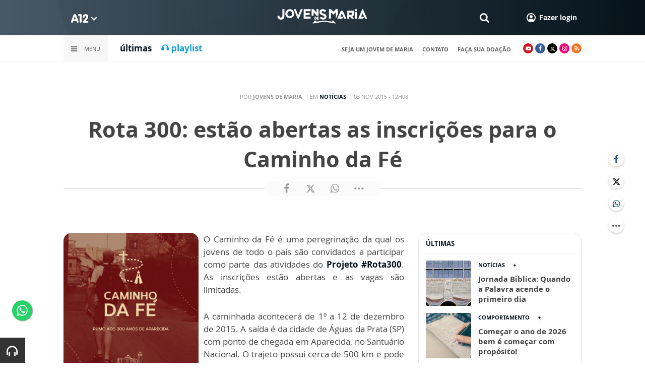

--- FILE ---
content_type: text/html; charset=UTF-8
request_url: https://www.a12.com/jovensdemaria/noticias/rota-300-estao-abertas-as-inscricoes-para-o-caminho-da-fe
body_size: 18912
content:
 
<!DOCTYPE html>
<html lang="pt-BR">

<head>
			<meta http-equiv="Content-Security-Policy" content="upgrade-insecure-requests">
		<meta name="viewport" content="width=device-width, initial-scale=1.0">

	<meta charset="utf-8"/>
<title>Rota 300: estão abertas as inscrições para o Caminho da Fé</title>
<meta property="revisit-after" content="30 days"/>
<meta property="og:title" content="Rota 300: estão abertas as inscrições para o Caminho da Fé"/>
<meta name="keywords" content="jovens de maria,a12,santuário nacional de aparecida,rota300,jubileu 300 anos,nossa senhora aparecida,aparecida do norte,caminho da fé,quilometragem,águas da prata,são paulo,caminho,peregrinação,projeto rota 300,preparação da juventude,juventude,jovem,jovem cristão,jovem católico,inscrição,como participar"/>
<meta name="description" content="Juventude percorrerá cerca de 500 km em preparação para o Jubileu de Aparecida. Inscreva-se aqui."/>
<meta property="og:description" content="Juventude percorrerá cerca de 500 km em preparação para o Jubileu de Aparecida. Inscreva-se aqui."/>
<meta property="og:site_name" content=""/>
<meta property="og:type" content="website"/>
<meta property="og:url" content="https://www.a12.com/jovensdemaria/noticias/rota-300-estao-abertas-as-inscricoes-para-o-caminho-da-fe"/>
<meta property="og:image" content="https://images.a12.com/source/files/c/76536/caminho_da_fe_rota_300_600-315-0-0.jpg"/>
<link href="/source/icon/6/favicon.ico" type="image/x-icon" rel="icon"/><link href="/source/icon/6/favicon.ico" type="image/x-icon" rel="shortcut icon"/>	<meta property="og:image:width" content="600"/>
	<meta property="og:image:height" content="315"/>
	<script type="text/javascript">
</script>

<!-- Gerenciador de cookies Adopt -->
<meta name="adopt-website-id" content="8d733dc4-5898-4d4c-a9db-222caf53be93" />
<script src="//tag.goadopt.io/injector.js?website_code=8d733dc4-5898-4d4c-a9db-222caf53be93" 
class="adopt-injector"></script>

<!-- Google Tag Manager -->
 <script>(function(w,d,s,l,i){w[l]=w[l]||[];w[l].push({'gtm.start':
new Date().getTime(),event:'gtm.js'});var f=d.getElementsByTagName(s)[0],
j=d.createElement(s),dl=l!='dataLayer'?'&l='+l:'';j.async=true;j.src=
'https://www.googletagmanager.com/gtm.js?id='+i+dl;f.parentNode.insertBefore(j,f);
})(window,document,'script','dataLayer','GTM-WN6PRFC');</script>
<!-- End Google Tag Manager -->

<!--  Script para remover os parâmetros automáticos do google  -->
<script src="https://santuarionacional.org.br/revive/revive-cleaner-3.js"></script>


<!-- Google Ads -->
<!-- Global site tag (gtag.js) - Google Ads: 793257213 -->
<script async src="https://www.googletagmanager.com/gtag/js?id=AW-793257213"></script>
<script>
  window.dataLayer = window.dataLayer || [];
  function gtag(){dataLayer.push(arguments);}
  gtag('js', new Date());

  gtag('config', 'AW-793257213');
</script>

<!-- Google Ads -Complemento da AdOpt para o bloqueio da Tag no gerenciador de cookies -->

<script>
      window.top.firedTags = function (tags) {
        const acceptedTags = tags.filter((tag) => tag.accept);
        console.log("acceptedTags: ", acceptedTags);
        acceptedTags.forEach((tag) => {
          if (tag.id === "dXohE2I_c0") {
            addGoogleAnalytics();
          }
        });
      };
      function addGoogleAnalytics() 

{
       
        const scriptGA1 = document.createElement("script");

        scriptGA1.src =  "https://www.googletagmanager.com/gtag/js?id=AW-793257213";

        scriptGA1.async = true;
 
        const scriptGA2 = document.createElement("script");

        scriptGA2.type = "text/javascript";

        const code = `

        console.log('rodou')

        window.dataLayer = window.dataLayer || [];

        function gtag(){dataLayer.push(arguments);}

        gtag('js', new Date());

        gtag('config', 'AW-793257213');`;

        scriptGA2.appendChild(document.createTextNode(code));
 
        document.head.appendChild(scriptGA1);

        document.head.appendChild(scriptGA2);


}
</script>

<style>
    /*  Menu mobile sobrepõe outros itens */
.mobile-menu.mobile-menu--active{
    z-index: 999999999 !important;
}
</style>

<!-- Script para remover banner nativo audimae -->
<script>
    document.addEventListener("DOMContentLoaded", function() {
        $("#audimaWidgetBanner").remove();  
    });
</script>

	<link rel="stylesheet" href="/source/fonts/Open_Sans/font.css?no-cache=1">

	<link rel="stylesheet" href="/source/dist/wg-plugins.min.css?20250124" disabled="disabled"/>

	<link rel="stylesheet" href="/source/dist/_skins.css?20250124"/>
	<link rel="stylesheet" href="/source/dist/wg-critical.min.css?20250124"/>
	<link rel="stylesheet" href="/source/dist/widgets.min.css?20250124"/>

	<link rel="stylesheet" href="/source/dist/wg-styles.min.css?20250124" disabled="disabled"/>

	<link rel="stylesheet" href="/source/dist/website.min.css?20250124"/>
	<link rel="stylesheet" href="/source/dist/wg-skin.min.css?20250124"/>
	<style>
		.rodape-a12 {
  max-width: 1880px;
  margin: 0 auto;
  display: grid;
  grid-gap: 1rem;
  grid-template-columns: repeat(auto-fit, minmax(165px, 1fr));
    
    
    background-size: 5.66px 5.66px;
}

.widget.w016 .widget__content .title {
    display: none
}

.grid__line.grid__line--footer {
    border-top: 1px solid #ccc;
    padding-top: 80px;
    margin-top: 50px;
    background-image: linear-gradient(45deg, #ededed 37.50%, #e3e3e3 37.50%, #e3e3e3 50%, #ededed 50%, #ededed 87.50%, #e3e3e3 87.50%, #e3e3e3 100%);
    background-size: 5.66px 5.66px;
}

#mapa {
    padding: 80px 0 0 0;
}

a.redacao-mapa {
    color: #0d9fce !important;
}

a.santuario-mapa {
    color: #063f5b !important;
}

a.tv-mapa {
    color: #e7793f !important;
}

a.radio-mapa {
    color: #2553c6 !important;
}

a.pop-mapa {
    color: #e80b8c !important;
}

a.editora-mapa {
    color: #c1bf69 !important;
}

a.redentorista-mapa {
    color: #62dcb5 !important;
}

a.links-mapa {
    color: #8a8a8a !important;
    font-weight: 300 !important;
}

a.doacao-mapa {
    color: #28b363 !important;
    font-size: 16px;
    font-weight: 900 !important;
}

a.revista-mapa {
    color: #f8b003 !important;
    font-size: 16px;
    font-weight: 900 !important;
}


a.especiais-mapa {
    color: #8B4513 !important;
    font-size: 16px;
    font-weight: 900 !important;
}

a.comercial-mapa {
    color: #503a70 !important;
    font-size: 16px;
    font-weight: 900 !important;
}

a.editora-ideias-mapa {
     color: #ffa02c !important;
  }


a:hover.links-mapa {
    font-weight: 600 !important;
}

.mapa-do-site h2 {
    margin: 0 !important;
}

.mapa-do-site h2 a {
    font-size: 20px;
    font-weight: 800;
}

.mapa-do-site ul {
    padding: 0 0 0 10px;
}

.mapa-do-site li {
    margin: 0 0 10px 0;
}

.separador {
    border-left: 1px solid #e2e2e2;
}/* Destaques */#destaque-principal {
    padding: 30px 0 0 0;
}

#destaque-principal .info__hat {
    display: none;
}

.grid__line.grid__line--footer {
    border-top: 1px solid #f1f1f1;
    background-image: linear-gradient(45deg, #f7f7f7 37.50%, #fafafa 37.50%, #fafafa 50%, #f7f7f7 50%, #f7f7f7 87.50%, #fafafa 87.50%, #fafafa 100%);
}

.hr3 {
    border: 0;
    height: 1.5px;
    background-image: linear-gradient(to right, transparent, #CCC, transparent);
}


@media screen and (max-width: 1023px){
	.wg-view .widget.banner .widget__content{
  	height:100% !important;
	}
}

 .wg-view .dropdown .dropdown__list ul .radio-pop {
    --primary-color: #ff0590 !important
}

.wg-view .dropdown .dropdown__list ul li:nth-child(8) {
     --primary-color: #0055a8 !important;
     --secondary-color: #0055a8 !important;
}

	</style>

	<link rel="stylesheet" href="/source/fonts/fontello/css/fontello.css" disabled>
	<link rel="stylesheet" href="/source/fonts/material-design-icons/css/material-icons.css"
		disabled>

	
	<script type="text/javascript">
		var globalLanguage = 'pt';
		var reCaptchaKey = '';
									reCaptchaKey = "6LdcryIUAAAAABT1YC0na7udTiH8R8iAooZR5rh2";
						</script>
	<base href="/">

	
    

    

    

    

</head>


<body class="
				wg-view 
				luto 
				light 
						" data-layout-style="background-color: #ffffff;">

		
		<form method="post" accept-charset="utf-8" data-wglist-params="WidgetBlockIds" action="/jovensdemaria/noticias/rota-300-estao-abertas-as-inscricoes-para-o-caminho-da-fe"><div style="display:none;"><input type="hidden" name="_method" value="POST"/></div>		<input type="hidden" name="Pages" id="pages" value="null"/>		<input type="hidden" name="Contents" id="contents" value="[170205,168981,169059,166734,135529,168602]"/>		<input type="hidden" name="PageCustom" id="pagecustom" value="null"/>		</form>		
			
	
		<script>
		var dataLayer = window.dataLayer || []
		var gtagData = {"event":"virtualPageView","logged_in_user":false,"pageCategory":"POST"};
		dataLayer.push(gtagData)
	</script>

	
	
	<div id="" class="grid__line grid__line--header " data-shade="light" >
	<div class="grid__line-background default gradient" style="">
					</div>
	<div class="grid__container grid__container--top-margin grid__container--bottom-margin" style="position: initial">
		<div class="grid__block" data-type="header" data-cols="12">
		<div class="widget header grid-stack-item " gs-x="0" gs-y="0" gs-w="12" gs-h="8" data-position="0">
	<div class="grid-stack-item-content widget__content">
		<header>

							<div class="header__mobo-upper">
					<div class="left">
												<div class="channels dropdown">
							<div class="channels__trigger dropdown__trigger">
								<img src="/source/img/a12-logo-mini.png" alt=""/>								<i class="icon-down-open"></i>
							</div>
							<div class="dropdown__list">
								<ul>
																			<li class="home-principal">
											<a href="https://www.a12.com"><strong>A12</strong></a>
										</li>
																			<li class="santuario-nacional">
											<a href="https://www.a12.com/santuario"><strong>Santuário Nacional</strong></a>
										</li>
																			<li class="redacao-a12">
											<a href="https://www.a12.com/redacaoa12"><strong>Redação A12</strong></a>
										</li>
																			<li class="novo-tv-aparecida">
											<a href="https://www.a12.com/tv"><strong>TV Aparecida</strong></a>
										</li>
																			<li class="radio-aparecida">
											<a href="https://www.a12.com/radio"><strong>Rádio Aparecida</strong></a>
										</li>
																			<li class="radio-pop">
											<a href="https://www.a12.com/radio-pop"><strong>Rádio Pop</strong></a>
										</li>
																			<li class="redentoristas">
											<a href="https://www.a12.com/redentoristas"><strong>Redentoristas</strong></a>
										</li>
																			<li class="">
											<a href="https://editorasantuario.com.br/"><strong>Editora Santuário</strong></a>
										</li>
																			<li class="">
											<a href="https://www.editoraideiaseletras.com.br/"><strong>Editora Ideias & Letras</strong></a>
										</li>
																			<li class="campanha-dos-devotos">
											<a href="https://www.a12.com/familiadosdevotos"><strong>Família dos Devotos</strong></a>
										</li>
																	</ul>
							</div>
						</div>
											</div>
					<div class="right">
						
												<div class="search">
							<form method="GET" action="https://www.a12.com/jovensdemaria/busca">
								<input type="text" name="q">	
							</form>
							<i class="search__trigger icon-search"></i>
						</div>
											

													<div class="user">
								<a href="https://www.a12.com/entrar" class="user__trigger">
									<img src="/source/img/user-icon.svg" alt=""/> 
									<span>Fazer login</span>
								</a>
							</div>
											</div>
				</div>
			
			<div class="header__primary is-home--false">
				<div class="bg
										"
					>
				</div>

				<div class="container">
					<div class="left">
												<div class="channels dropdown">
							<div class="channels__trigger dropdown__trigger">
								<img src="/source/img/a12-reduced-logo.svg" alt=""/>								<i class="icon-down-open"></i>
							</div>
							<div class="dropdown__list">
								<ul>
																			<li class="home-principal">
											<a href="https://www.a12.com"><strong>A12</strong></a>
										</li>
																			<li class="santuario-nacional">
											<a href="https://www.a12.com/santuario"><strong>Santuário Nacional</strong></a>
										</li>
																			<li class="redacao-a12">
											<a href="https://www.a12.com/redacaoa12"><strong>Redação A12</strong></a>
										</li>
																			<li class="novo-tv-aparecida">
											<a href="https://www.a12.com/tv"><strong>TV Aparecida</strong></a>
										</li>
																			<li class="radio-aparecida">
											<a href="https://www.a12.com/radio"><strong>Rádio Aparecida</strong></a>
										</li>
																			<li class="radio-pop">
											<a href="https://www.a12.com/radio-pop"><strong>Rádio Pop</strong></a>
										</li>
																			<li class="redentoristas">
											<a href="https://www.a12.com/redentoristas"><strong>Redentoristas</strong></a>
										</li>
																			<li class="">
											<a href="https://editorasantuario.com.br/"><strong>Editora Santuário</strong></a>
										</li>
																			<li class="">
											<a href="https://www.editoraideiaseletras.com.br/"><strong>Editora Ideias & Letras</strong></a>
										</li>
																			<li class="campanha-dos-devotos">
											<a href="https://www.a12.com/familiadosdevotos"><strong>Família dos Devotos</strong></a>
										</li>
																	</ul>
							</div>
						</div>
												<div class="m-menu-trigger">
							<i class="icon-menu"></i>
							<span class="menu">MENU</span>
						</div>
					</div>
					<div class="center">
												<a href="https://www.a12.com/jovensdemaria" class="logo" target="_self">
							<img src="https://images.a12.com/source/files/c/274329/logo_jm_b_h-07-07-01-01-425864_235-39-0-0.jpg" title="logo jm b h-07-07-01-01" alt="logo jm b h-07-07-01-01"/>						</a>
												<!-- 
							a classe m-title faz com que a tile apareça quando o menu mobo abrir.
							neste caso mostramos o mesmo logo (nada muda para o usuario final)
						-->
												<a href="https://www.a12.com/jovensdemaria" class="logo m-title">
							<img src="https://images.a12.com/source/files/c/274329/logo_jm_b_h-07-07-01-01-425864_235-39-0-0.jpg" title="logo jm b h-07-07-01-01" alt="logo jm b h-07-07-01-01"/>						</a>
											</div>
					<div class="right">
												<div class="search">
							<form method="GET" action="https://www.a12.com/jovensdemaria/busca">
								<input type="text" name="q">	
							</form>
							<i class="search__trigger icon-search"></i>
						</div>
						
						


													<div class="user">
																	<a href="https://www.a12.com/entrar" class="user__trigger">
										<img src="/source/img/user-icon.svg" alt=""/> 
										<span>Fazer login</span>
									</a>
															</div>
											</div>
				</div>
			</div>
							<div class="header__secondary">
					<div class="container">
						<div class="left">
							<div class="menu dropdown">
								<div class="menu__trigger dropdown__trigger">
									<i class="icon-menu"></i>
									<span>Menu</span>
								</div>
								<div class="dropdown__list">
									<ul >



	            
		<li class="channel__item">
			<span>Quem somos</span>
						<div class="dropdown__list-aux">
				<p>Quem somos</p>
		        <ul >



			<li class="channel__item">         
			<a href="https://www.a12.com/jovensdemaria/quem-somos-1" target="_self">
				Projeto Jovens de Maria			</a>
		</li>
				<li class="channel__item">         
			<a href="https://www.a12.com/area-do-devoto/jovens-de-maria/cadastro?passo=dados-pessoais" target="_self">
				Cadastro			</a>
		</li>
				<li class="channel__item">         
			<a href="https://www.a12.com/area-do-devoto/doacao-jovens-de-maria" target="_self">
				Doação			</a>
		</li>
				<li class="channel__item">         
			<a href="https://www.a12.com/jovensdemaria/videos/fala-compadre/falacompadre" target="_self">
				Fala ComPadre			</a>
		</li>
	</ul>			</div>
					</li>
		            
		<li class="channel__item">
			<span>Artigos</span>
						<div class="dropdown__list-aux">
				<p>Artigos</p>
		        <ul >



			<li class="channel__item">         
			<a href="https://www.a12.com/jovensdemaria/artigos/santuario-nacional" target="_self">
				Santuário Nacional			</a>
		</li>
				<li class="channel__item">         
			<a href="https://www.a12.com/jovensdemaria/artigos/crescendo-na-fe" target="_self">
				Crescendo na Fé			</a>
		</li>
				<li class="channel__item">         
			<a href="https://www.a12.com/jovensdemaria/videos/fala-compadre/falacompadre" target="_self">
				Fala ComPadre			</a>
		</li>
	</ul>			</div>
					</li>
		            
		<li class="channel__item">
			<span>Fique sabendo</span>
						<div class="dropdown__list-aux">
				<p>Fique sabendo</p>
		        <ul >



			<li class="channel__item">         
			<a href="https://www.a12.com/jovensdemaria/jovens-em-jornada/jornada-biblica" target="_self">
				Jornada Bíblica			</a>
		</li>
				<li class="channel__item">         
			<a href="https://www.a12.com/jovensdemaria/videos/fala-compadre/falacompadre" target="_self">
				Fala ComPadre			</a>
		</li>
				<li class="channel__item">         
			<a href="https://www.a12.com/jovensdemaria/desafio-da-semana/desafio-da-semana" target="_self">
				Desafio da Semana			</a>
		</li>
				<li class="channel__item">         
			<a href="https://www.a12.com/reze-no-santuario/santo-do-dia" target="_self">
				Santos da Igreja			</a>
		</li>
	</ul>			</div>
					</li>
				<li class="channel__item">         
			<a href="https://www.a12.com/jovensdemaria/testejm" target="_self">
				TestesJM			</a>
		</li>
				<li class="channel__item">         
			<a href="https://www.a12.com/jovensdemaria/playlist-jm" target="_self">
				Música			</a>
		</li>
				<li class="channel__item">         
			<a href="http://mflip.com.br/pub/santuarionacional/?flip=collection" target="_self">
				Acervo Completo			</a>
		</li>
				<li class="channel__item">         
			<a href="https://www.a12.com/jovensdemaria/proposta-espaco-digital/#contato" target="_self">
				Contato			</a>
		</li>
	</ul>								</div>
							</div>
							<div class="quick-access">
																		<a href="https://www.a12.com/jovensdemaria#ultimas" class="">últimas</a>
																				<a href="https://www.a12.com/jovensdemaria/playlist-jm" class="redacao-a12">🎧 playlist</a>
																	</div>
						</div>
						<div class="right">
							<div class="quick-access">
																		<a href="https://www.a12.com/area-do-devoto/jovens-de-maria/cadastro">seja um jovem de maria</a>
																				<a href="https://www.a12.com/area-do-devoto/central-de-ajuda/contato">contato</a>
																				<a href="https://www.a12.com/area-do-devoto/doacao-jovens-de-maria">faça sua doação</a>
																	</div>
							<div class="social">
																	<a href="https://www.youtube.com/jovensdemaria" target="_blank" class="youtube"><i class="icon-youtube-play"></i></a>
																									<a href="https://www.facebook.com/jovensdemaria" target="_blank" class="facebook"><i class="icon-facebook"></i></a>
																									<a href="https://www.twitter.com/jovensdemaria_" target="_blank" class="twitter"><i class="icon-twitter"></i></a>
																									<a href="https://www.instagram.com/jovensdemariaoficial/" target="_blank" class="instagram"><i class="icon-instagram"></i></a>
																																									<a target="_blank" href="/source/feed/jovens-de-maria-rss.xml" class="rss"><i class="icon-rss-1"></i></a>
															</div>
						</div>
					</div>
				</div>
					</header>
	</div>
</div>

<div class="HeaderOne__m-menu ">
  <div class="backdrop m-menu-close"></div>
  <aside style="--title-bg-color: #F0F0F0">
    <nav>
      <p class="title m-menu-close">
        <span class="trigger">
          <i class="icon-cancel"></i>
          <span>Fechar</span>
        </span>
              </p>
      
    <ul>
              <li class="submenu ">
                      <span>
                            Quem somos            </span>
          
                                    <div>
                <p class="title">
                  <span class="trigger">
                    <i class="icon-left"></i>
                    <span>Quem somos</span>
                  </span>
                </p>
              
              
    <ul>
              <li class="">
                      <a href="https://www.a12.com/jovensdemaria/quem-somos-1" target="_self">
              Projeto Jovens de Maria            </a>
          
          
        </li>
              <li class="">
                      <a href="https://www.a12.com/area-do-devoto/jovens-de-maria/cadastro?passo=dados-pessoais" target="_self">
              Cadastro            </a>
          
          
        </li>
              <li class="">
                      <a href="https://www.a12.com/area-do-devoto/doacao-jovens-de-maria" target="_self">
              Doação            </a>
          
          
        </li>
              <li class="">
                      <a href="https://www.a12.com/jovensdemaria/videos/fala-compadre/falacompadre" target="_self">
              Fala ComPadre            </a>
          
          
        </li>
          </ul>

                            </div>
                      
        </li>
              <li class="submenu ">
                      <span>
                            Artigos            </span>
          
                                    <div>
                <p class="title">
                  <span class="trigger">
                    <i class="icon-left"></i>
                    <span>Artigos</span>
                  </span>
                </p>
              
              
    <ul>
              <li class="">
                      <a href="https://www.a12.com/jovensdemaria/artigos/santuario-nacional" target="_self">
              Santuário Nacional            </a>
          
          
        </li>
              <li class="">
                      <a href="https://www.a12.com/jovensdemaria/artigos/crescendo-na-fe" target="_self">
              Crescendo na Fé            </a>
          
          
        </li>
              <li class="">
                      <a href="https://www.a12.com/jovensdemaria/videos/fala-compadre/falacompadre" target="_self">
              Fala ComPadre            </a>
          
          
        </li>
          </ul>

                            </div>
                      
        </li>
              <li class="submenu ">
                      <span>
                            Fique sabendo            </span>
          
                                    <div>
                <p class="title">
                  <span class="trigger">
                    <i class="icon-left"></i>
                    <span>Fique sabendo</span>
                  </span>
                </p>
              
              
    <ul>
              <li class="">
                      <a href="https://www.a12.com/jovensdemaria/jovens-em-jornada/jornada-biblica" target="_self">
              Jornada Bíblica            </a>
          
          
        </li>
              <li class="">
                      <a href="https://www.a12.com/jovensdemaria/videos/fala-compadre/falacompadre" target="_self">
              Fala ComPadre            </a>
          
          
        </li>
              <li class="">
                      <a href="https://www.a12.com/jovensdemaria/desafio-da-semana/desafio-da-semana" target="_self">
              Desafio da Semana            </a>
          
          
        </li>
              <li class="">
                      <a href="https://www.a12.com/reze-no-santuario/santo-do-dia" target="_self">
              Santos da Igreja            </a>
          
          
        </li>
          </ul>

                            </div>
                      
        </li>
              <li class="">
                      <a href="https://www.a12.com/jovensdemaria/testejm" target="_self">
              TestesJM            </a>
          
          
        </li>
              <li class="">
                      <a href="https://www.a12.com/jovensdemaria/playlist-jm" target="_self">
              Música            </a>
          
          
        </li>
              <li class="">
                      <a href="http://mflip.com.br/pub/santuarionacional/?flip=collection" target="_self">
              Acervo Completo            </a>
          
          
        </li>
              <li class="">
                      <a href="https://www.a12.com/jovensdemaria/proposta-espaco-digital/#contato" target="_self">
              Contato            </a>
          
          
        </li>
          </ul>
    </nav>
      </aside>
</div>		</div>
			</div>
</div><div class="container wg-post-title">
	<div class="wg-post-title__now">
		<span>Por <strong>Jovens de Maria</strong>
		</span>
				<span>Em 
			<a href="https://www.a12.com/jovensdemaria/noticias">Notícias</a>		</span>
							<time>03 NOV 2015 - 12H08</time>
					</div>
	<h1>Rota 300: estão abertas as inscrições para o Caminho da Fé</h1>
		<div class="wg-post-title__share">
		<div class="wg-share-hrz">
	<a href="https://www.facebook.com/share.php?u=https://www.a12.com/jovensdemaria/noticias/rota-300-estao-abertas-as-inscricoes-para-o-caminho-da-fe		&title=Rota 300: estão abertas as inscrições para o Caminho da Fé">
		<i class="icon-facebook"></i>
	</a>
	<a href="https://twitter.com/share?
		url=https://www.a12.com/jovensdemaria/noticias/rota-300-estao-abertas-as-inscricoes-para-o-caminho-da-fe		&text=Rota 300: estão abertas as inscrições para o Caminho da Fé">
		<i class="icon-twitter"></i>
	</a> 
	<a href="https://api.whatsapp.com/send?text=https://www.a12.com/jovensdemaria/noticias/rota-300-estao-abertas-as-inscricoes-para-o-caminho-da-fe" data-action="share/whatsapp/share">
		<i class="icon-whatsapp"></i>
	</a>
	<div class="wg-share-hrz__dots">
		<i class="icon-dot-3"></i>
		<div class="wg-share-hrz__dropdown">
			<div> 
				<a href="https://www.linkedin.com/shareArticle?url=https://www.a12.com/jovensdemaria/noticias/rota-300-estao-abertas-as-inscricoes-para-o-caminho-da-fe&title=Rota 300: estão abertas as inscrições para o Caminho da Fé"><i class="icon-linkedin"></i> <span>Linkedin</span></a>
				<a href="mailto:?subject=Rota 300: estão abertas as inscrições para o Caminho da Fé&body=Olá, acho que você se interessaria em conhecer este conteúdo: https://www.a12.com/jovensdemaria/noticias/rota-300-estao-abertas-as-inscricoes-para-o-caminho-da-fe"><i class="icon-mail-alt"></i> <span>Enviar por email</span></a>
			</div>
		</div>
	</div>
</div>	</div>
</div>
<div id="" class="grid__line grid__line--reserved " data-shade="initial" >
	<div class="grid__line-background default " style="">
					</div>
	<div class="grid__container grid__container--center grid__container--top-margin grid__container--bottom-margin">
		<div class="grid__block" data-type="content" data-cols="8" reserved>
			

	<div class="wg-text">
		<!-- Start Audima Widget Injection -->
<div id="audimaWidget"></div>
<div id="audimaWidgetBanner"></div>

<script src="//audio4.audima.co/audima-widget.js"></script><!-- <script src="https://audio4.audima.co/audima-widget.js"></script> -->
<!-- End Audima Widget Injection -->
		<p style="text-align: justify;"><img style="float: left; margin: 0px 10px 0px 0px;" title="caminho_da_fe_rota_300" src="https://www.a12.com/source/files/originals/caminho_da_fe_rota_300.jpg" alt="caminho_da_fe_rota_300" />O Caminho da F&eacute; &eacute; uma peregrina&ccedil;&atilde;o da qual os jovens de todo o pa&iacute;s s&atilde;o convidados a participar como parte das atividades do <a href="https://jovensconectados.org.br/rota300/" target="_blank">Projeto #Rota300</a>. As inscri&ccedil;&otilde;es est&atilde;o abertas e as vagas s&atilde;o limitadas.</p>
<p style="text-align: justify;">A caminhada acontecer&aacute; de 1&ordm; a 12 de dezembro de 2015. A sa&iacute;da &eacute; da cidade de &Aacute;guas da Prata (SP) com ponto de chegada em Aparecida, no Santu&aacute;rio Nacional. O trajeto possui cerca de 500 km e pode ser percorrido a p&eacute; ou de bicicleta.</p>
<p style="text-align: justify;">A inscri&ccedil;&atilde;o &eacute; gratuita. A organiza&ccedil;&atilde;o oferece apenas a compra da camiseta da peregrina&ccedil;&atilde;o que tem o custo de R$20,00. A op&ccedil;&atilde;o dever&aacute; ser selecionada no ato da inscri&ccedil;&atilde;o, mas o pagamento ser&aacute; feito apenas no primeiro dia da peregrina&ccedil;&atilde;o no ponto de concentra&ccedil;&atilde;o.</p>
<p style="text-align: justify;">Para a alimenta&ccedil;&atilde;o, n&atilde;o h&aacute; um valor definido, pois &eacute; feita nas paradas nas cidades ao longo do trajeto. No entanto, a estimativa &eacute; de que as refei&ccedil;&otilde;es fiquem no valor m&eacute;dio de R$60,00 por pessoa.</p>
<p style="text-align: justify;">O Caminho da F&eacute; acontece tradicionalmente h&aacute; 12 anos e, at&eacute; 2017, far&aacute; parte da prepara&ccedil;&atilde;o dos 300 anos do encontro da imagem de Nossa Senhora Aparecida. O trajeto &eacute; inspirado no Caminho de Santiago de Compostela.</p>
<p style="text-align: justify;">Pra se inscrever no Caminho da F&eacute; da juventude, <a href="https://docs.google.com/forms/d/1ZaitRNujo-P4BbEjdv6tPG9JtB6UMpRBVdiw_L2Hlg0/viewform" target="_blank">clique aqui</a>.</p>		
			</div>

<div class="wg-comments"
	data-load-path="https://www.a12.com/jovensdemaria/ajax-busca-comentarios"
	data-page="1"
	data-id="49068"
	data-table=""
	>
	<div class="wg-comments__head">
					<span>Seja o primeiro a comentar</span>
			</div>
			<div class="wg-comments__is-restricted">
			<h2 class="wgc-warn">Para comentar é necessário ser assinante</h2>
			<p>
				Os comentários e avaliações são de responsabilidade exclusiva de seus<br/>autores e não representam a opinião do site.			</p>
			<div class="wgc-actions">
				<button class="wg-btn wg-btn--primary" onclick="openCustomLightbox('#user-login-lightbox')">
					Fazer login
				</button>
			</div>
		</div>
		
<div 
  id="user-login-lightbox"
  class="wg-custom-lightbox "
  data-lightbox="#user-login-lightbox"
  data-on-open=""
  data-on-close="">
  
  <div class="wg-custom-lightbox__content" style="max-width:600px !important" >
    <div class="lb-head" style="border:none;margin:0">
      <i class="icon icon-cancel wg-custom-lightbox-close" style="right:0" data-lightbox="#user-login-lightbox"></i>
    </div>
    <div class="lb-body wg-text">
      <style>.wg-user-login-form .forms .forms__box, .wg-user-login-form .forms .forms__box.forgot-password  {padding: 0; background-color: transparent; box-shadow: none;} </style>
<div class="wg-user-login-form restrict-area-login wrapped">
	<div class="wg-user-login-form__head">
		<h1>É necessário estar logado para comentar nesta matéria</h1>
		<p>Estando logado em nosso portal você terá acesso ilimitado à matérias exclusivas</p>
	</div>
	<div class="forms">
		<div class="row">
			<div class="login">
				<div class="wg-user-login-form__body forms__box login">
					<h2 class="primary-color">Já possuo conta</h2>
					<br/>
					<div class="user-login-signin">
						<form method="post" accept-charset="utf-8" class="wg-form ajax-form reload" data-redirect="https://www.a12.com/jovensdemaria/noticias/rota-300-estao-abertas-as-inscricoes-para-o-caminho-da-fe" data-button-label-loading="Autenticando" action="https://www.a12.com/jovensdemaria/ajax-login"><div style="display:none;"><input type="hidden" name="_method" value="POST" /></div>							<div  class="field"  ><label for="login">E-mail</label><input type="email" name="login" placeholder="Digite seu e-mail" id="login" /></div>							<div  class="field field--password"  ><label for="password">Senha</label><input type="password" name="password" placeholder="Digite sua senha" id="password" /><div class="eye-holder"><i class="icon-eye"></i></div></div>							<div class="submit">
								<span class="toggle-form link forgot-pass secondary-color">Esqueci minha senha</span>
								<div class="actions">
									<button type="submit" class="wg-btn wg-btn--primary" data-loading-label="AGUARDE">Fazer login</button>
									<span href="" class="link toggle-acc">Não tenho conta</span>
								</div>
							</div>
						</form>					</div>
				</div>
				<div class="forms__box forgot-password">
					<h2 class="primary-color">Esqueci minha senha</h2><br/>
					<p>Enviaremos um e-mail para recuperação de sua senha.</p>
					<form method="post" accept-charset="utf-8" class="wg-form ajax-form wg-forgot-pw-form" novalidate="novalidate" action="https://www.a12.com/jovensdemaria/ajax-forgot-pw"><div style="display:none;"><input type="hidden" name="_method" value="POST" /></div>					<div  class="field field--email"  ><label for="email">E-mail:</label><input type="email" name="email" placeholder="Digite seu e-mail" id="email" /></div>					<div class="submit">
						<button class="wg-btn wg-btn--block">Enviar</button>
					</div>
					</form>					<span class="toggle-form link">Voltar para login</span>
				</div>
			</div>
			<div class="signin" style="max-width:340px;margin:0 auto">
				<div class="forms__box signup">
					<h2 class="primary-color">Não tenho conta</h2>
					<br/>
					<form method="post" accept-charset="utf-8" class="wg-form ajax-form wg-register-form form-message--suppress" novalidate="novalidate" data-callback="wgLoginFormNewUserMessage" action="https://www.a12.com/jovensdemaria/ajax-signup?no_message=true"><div style="display:none;"><input type="hidden" name="_method" value="POST" /></div>					<div  class="field"  ><input type="text" name="name" autocomplete="new-password" placeholder="insira seu nome" style="opacity: 0; height: 0; width: 0; position: absolute; z-index: -1" id="name" /></div>					<div  class="field"  required ><label for="NAMEkajrhfriuherg">Nome:<i class="icon-info-circled-alt">
			<span class="tip">
			<span>Coletamos para identificação.</span>
			</span>
			</i></label><input type="text" name="NAMEkajrhfriuherg" id="NAMEkajrhfriuherg" required="required" placeholder="insira seu nome" /></div>					<div  class="field field--email"  ><input type="email" name="email" autocomplete="new-password" placeholder="insira seu e-mail" style="opacity: 0; height: 0; width: 0; position: absolute; z-index: -1" id="email" /></div>	
					<div  class="field field--email"  required ><label for="EMAILkajrhfriuherg">E-mail:<i class="icon-info-circled-alt">
			<span class="tip">
			<span>Coletamos para identificação  omnichannel.</span>
			</span>
			</i></label><input type="email" name="EMAILkajrhfriuherg" id="EMAILkajrhfriuherg" placeholder="insira seu e-mail" required="required" /></div>					<div  class="field field--cpf"  required ><label for="cpf">CPF *<i class="icon-info-circled-alt">
			<span class="tip">
			<span>Coletamos para identificação omnichannel.</span>
			</span>
			</i></label><input type="text" name="cpf" placeholder="Digite seu cpf" class="cpf" required="required" id="cpf" /></div>					<div  class="field field--date birthdate"  required ><label for="birthDate">Nascimento *<i class="icon-info-circled-alt">
			<span class="tip">
			<span>Coletamos para identificação omnichannel.</span>
			</span>
			</i></label><input type="text" name="birthdate" id="birthDate" placeholder="Seu nascimento" required="required" /></div>					  <div class="col-sm-12">
    <div class="wg-disclaimer" >
      <a onclick="openCustomLightbox(`#disclaimerLightbox`);">Saiba mais sobre como usamos seus dados</a>
    </div>
  </div>
<div  class="field-group field-group--checkbox field--wrap col-sm-12"  required ><input type="hidden" name="custom_agreement_check" value="" /><div class="field field--checkbox " ><input type="checkbox" name="custom_agreement_check" value="1" id="custom-agreement-check-1" required="required"><label for="custom-agreement-check-1"><span><p><span style="font-size: 12px;">Li e concordo com o</span><b><a href="https://www.a12.com/santuario/aviso-de-privacidade" target="_blank"><span style="font-size: 12px;"> </span><u><span style="font-size: 12px;">Termo de Uso</span></u><span style="font-size: 12px;"> e o </span><u><span style="font-size: 12px;">Aviso de Privacidade</span></u></a></b></p>
</span></label></div></div><div  class="field-group field-group--checkbox field--wrap col-sm-12"  ><input type="hidden" name="agreement_check" value="" /><div class="field field--checkbox " ><input type="checkbox" name="agreement_check" value="1" id="agreement-check-1"><label for="agreement-check-1"><span>Concordo em receber mensagens da Casa da Mãe Aparecida, através do grupo Santuário Nacional e Rede Aparecida de Comunicação</span></label></div></div>
<div 
  id="disclaimerLightbox"
  class="wg-custom-lightbox "
  data-lightbox="#disclaimerLightbox"
  data-on-open=""
  data-on-close="">
  
  <div class="wg-custom-lightbox__content" style="max-width:600px !important" >
    <div class="lb-head" style="border:none;margin:0">
      <i class="icon icon-cancel wg-custom-lightbox-close" style="right:0" data-lightbox="#disclaimerLightbox"></i>
    </div>
    <div class="lb-body wg-text">
      <p>Em respeito à sua privacidade, buscamos tratar os seus dados pessoais  com segurança e transparência. Ao preencher o formulário acima, você concorda com o tratamento de seus dados pelo grupo Santuário Nacional e Rede Aparecida de Comunicação. Os dados pessoais serão utilizados apenas identificação e relacionamento. Para  mais informações e  exercer os seus direitos enquanto titular de dados, consulte a nossa Política de Privacidade ou entre em contato com nosso canal <a href="mailto:privacidade@santuarionacional.com">privacidade@santuarionacional.com</a>. Ao não selecionar essa opção, você receberá informações relacionadas apenas desta página.<br></p>    </div>
  </div>
</div>

  <script>
    var lightbox = document.querySelector('#disclaimerLightbox')
    document.body.insertAdjacentElement('beforeend', lightbox)
  </script>
					<div class="submit">
						<div class="actions">
							<button class="wg-btn" data-loading-label="Aguarde">Criar conta</button>
							<span href="" class="link toggle-acc">Fazer login</span>
						</div>
					</div>
					</form>				</div>
			</div>
		</div>
	</div>
	<div class="wgLoginFormNewUserMessage hidden">
		<div class="content wg-text"><!-- filled by js --></div>
		<button class="wg-btn" onclick="this.parentElement.classList.add('hidden');">Ok</button>
	</div>
</div>

<script type="text/javascript">
	function wgLoginFormNewUserMessage ($form, data) {
    if (!data.message) return false;
    if (!data.errors) {
	    const holder = document.querySelector('.wgLoginFormNewUserMessage');
	    holder.querySelector('.content').innerHTML = data.message;
	    holder.classList.remove('hidden');
    } else {
      formMessage({
          'type': 'form-message--error',
          'message': data.message
      });    	
    }
	}
</script>    </div>
  </div>
</div>

		<div class="wg-comments__comments"></div>
	<div class="wg-comments__load">
		<button class="wg-btn">Carregar mais</button>
	</div>
</div>

<div class="wg-share-vtc">
	<div class="wg-share-vtc__links">
		<a class="wg-share-vtc__facebook" href="https://www.facebook.com/share.php?u=https://www.a12.com/jovensdemaria/noticias/rota-300-estao-abertas-as-inscricoes-para-o-caminho-da-fe			&title=Rota 300: estão abertas as inscrições para o Caminho da Fé">
			<i class="icon-facebook"></i>
		</a>
		<a class="wg-share-vtc__twitter" href="https://twitter.com/share?
			url=https://www.a12.com/jovensdemaria/noticias/rota-300-estao-abertas-as-inscricoes-para-o-caminho-da-fe			text=Rota 300: estão abertas as inscrições para o Caminho da Fé">
			<i class="icon-twitter"></i>
		</a>
		<a class="wg-share-vtc__whatsapp" href="https://api.whatsapp.com/send?text=https://www.a12.com/jovensdemaria/noticias/rota-300-estao-abertas-as-inscricoes-para-o-caminho-da-fe" width="680" height="800" data-action="share/whatsapp/share">
			<i class="icon-whatsapp"></i>
		</a>
		<div class="wg-share-vtc__dots">
			<i class="icon-dot-3"></i>
			<div class="wg-share-vtc__dropdown">
				<div>
					<a href="https://www.linkedin.com/shareArticle?url=https://www.a12.com/jovensdemaria/noticias/rota-300-estao-abertas-as-inscricoes-para-o-caminho-da-fe&title=Rota 300: estão abertas as inscrições para o Caminho da Fé"><i class="icon-linkedin"></i> <span>Linkedin</span></a>
					<a href="mailto:?subject=Rota 300: estão abertas as inscrições para o Caminho da Fé&body=Olá, acho que você se interessaria em conhecer este conteúdo: https://www.a12.com/jovensdemaria/noticias/rota-300-estao-abertas-as-inscricoes-para-o-caminho-da-fe"><i class="icon-mail-alt"></i> <span>Enviar por email</span></a>
				</div>
			</div>
		</div>
	</div>
</div>
		</div>
		<aside class="grid__block " data-type="sidebar" data-cols="4">
			<div 
	id=""
	class="grid-stack-item widget text   " 
	data-shade="" 
	gs-x="0" gs-y="69" gs-w="4" gs-h="1" data-position="0"  
>
	<div class="grid-stack-item-content widget__content   ">
		<div class="wg-text ">
			<style>.grid__line.grid__line--header{background-image:none !important; background-color:#373737 !important;}</style> .		</div>
	</div>
</div><div 
	id=""
	class="grid-stack-item widget spacer   " gs-x="0" gs-y="70" gs-w="4" gs-h="5" data-position="0"  
	style=""
	data-mobile-view=""
>
	<div class="grid-stack-item-content widget__content line">
			</div>
</div><div class="widget w030 grid-stack-item   " gs-x="0" gs-y="75" gs-w="4" gs-h="19" data-position="0"  data-shade="inherit">
	<div class="widget__content grid-stack-item-content">
		<div class="head">
			<span class="head__hat">Facebook</span>
		</div>
		<div class="embed">
							<div class="fb-page" data-href="https://www.facebook.com/jovensdemaria/?ref=br_rs" data-small-header="false" data-adapt-container-width="true" data-hide-cover="false" data-show-facepile="true"></div>
					</div>
	</div>
</div><div class="widget w018 grid-stack-item   " gs-x="0" gs-y="0" gs-w="4" gs-h="27" data-position="0"  data-shade="inherit">
	<div class="widget__content grid-stack-item-content">
		<div class="head">ÚLTIMAS</div>
				<ul>
						<li>
				<a href="https://www.a12.com/jovensdemaria/noticias/jornada-biblica-quando-a-palavra-acende-o-primeiro-dia">
											<span class="img-holder ">
														<span style="background-image: url(https://images.a12.com/source/files/c/369317/JM_Jornada_Biblica_jan26_01-397232_90-90-334-0.jpg);" alt="" title=""></span>
						</span>
										<span class="info">
													<span class="info__hat">Notícias</span>
												<span class="info__title">
							Jornada Biblica: Quando a Palavra acende o primeiro dia																
						</span>
					</span>
				</a>
			</li>
						<li>
				<a href="https://www.a12.com/jovensdemaria/artigos/comportamento/comecar-o-ano-de-2026-bem-e-comecar-com-proposito">
											<span class="img-holder ">
														<span style="background-image: url(https://images.a12.com/source/files/c/366272/metas-2026-180262_90-90-712-0.jpg);" alt="" title=""></span>
						</span>
										<span class="info">
													<span class="info__hat">Comportamento</span>
												<span class="info__title">
							Começar o ano de 2026 bem é começar com propósito!																
						</span>
					</span>
				</a>
			</li>
						<li>
				<a href="https://www.a12.com/jovensdemaria/artigos/qual-filme-ou-serie-devo-assistir">
											<span class="img-holder ">
														<span style="background-image: url(https://images.a12.com/source/files/c/366518/RJM_Nov25_Valores-828214_90-90-130-0.jpg);" alt="" title=""></span>
						</span>
										<span class="info">
													<span class="info__hat">Artigos</span>
												<span class="info__title">
							Qual filme ou série devo assistir?																
						</span>
					</span>
				</a>
			</li>
					</ul>
			</div>
</div><div id="" class="widget banner grid-stack-item 
	 
			"
	data-skin=""
	gs-x="0" gs-y="27" gs-w="4" gs-h="42" data-position="0" >
	<div class="widget__content grid-stack-item-content transparent-bg">
		<div class="d-view">
					<!--/*
  *
  * Zona 600x300 - DOAÇÃO
  *
  */-->

<ins data-revive-zoneid="543" data-revive-id="f6712d781dabb1b9810c3a874129b9ef"></ins>
<script async src="//revive.a12.com/www/delivery/asyncjs.php"></script>				</div>
		<div class="m-view">
					<!--/*
  *
  * Zona 250x250 - DOAÇÃO
  *
  */-->

<ins data-revive-zoneid="542" data-revive-id="f6712d781dabb1b9810c3a874129b9ef"></ins>
<script async src="//revive.a12.com/www/delivery/asyncjs.php"></script>				</div>
	</div>
</div>		</aside>
			</div>
</div><div id="" class="grid__line " data-shade="light" >
	<div class="grid__line-background default " style="">
							<div class="grid__line-background--image">
				<picture class="image">
										<img class="force-img" src="https://images.a12.com/source/files/c/152527/background_jm_1920-763-0-0.jpg" style="object-position: top center;" alt="" loading="lazy">
				</picture>
			</div>
			</div>
	<div class="grid__container grid__container--center grid__container--bottom-margin">
		<aside class="grid__block grid__block--left" data-type="content" data-cols="4">
			<div class="widget w011 grid-stack-item   " gs-x="0" gs-y="0" gs-w="4" gs-h="6" data-position="0"  data-shade="inherit">
	<div class="widget__content grid-stack-item-content">
		<div class="d-view">
			<div>
				<div class="title">
					papa				</div>
									<div class="access">
						<a href="https://www.a12.com/jovensdemaria/noticias/papa">ver todos</a>
				</div>
							</div>
		</div>
		<div class="m-view">
			<div>
				<span class="title">papa</span>
									<div class="access">
						<a href="https://www.a12.com/jovensdemaria/noticias/papa">ver todos</a>
				</div>
							</div>
		</div>
	</div>
</div><div class="widget w006 grid-stack-item   " gs-x="0" gs-y="6" gs-w="4" gs-h="8" data-position="0"  data-shade="inherit">
	<div class="widget__content grid-stack-item-content">
				<a href="https://www.a12.com/jovensdemaria/noticias/papa-convoca-jovens-a-serem-protagonistas-no-combate-as-drogas">
			<span class="img-holder  ">
								<span style="background-image: url(https://images.a12.com/source/files/c/358423/combate_as_drogas-317440_90-90-807-0.jpg);" alt="Papa convoca jovens a serem protagonistas no combate às drogas " title="Papa convoca jovens a serem protagonistas no combate às drogas "></span>			</span>
			<span class="info">
				<span class="info__hat">Notícias</span>
				<span class="info__title">
					Papa convoca jovens a serem protagonistas no combate às drogas 		
				</span>
								
			</span>
		</a>
			</div>
</div>		</aside>
		<div class="grid__block" data-type="content" data-cols="4">
			<div class="widget w011 grid-stack-item   " gs-x="0" gs-y="0" gs-w="4" gs-h="6" data-position="0"  data-shade="inherit">
	<div class="widget__content grid-stack-item-content">
		<div class="d-view">
			<div>
				<div class="title">
					dica de cinema				</div>
									<div class="access">
						<a href="https://www.a12.com/jovensdemaria/artigos/dica-de-cinema">ver todos</a>
				</div>
							</div>
		</div>
		<div class="m-view">
			<div>
				<span class="title">dica de cinema</span>
									<div class="access">
						<a href="https://www.a12.com/jovensdemaria/artigos/dica-de-cinema">ver todos</a>
				</div>
							</div>
		</div>
	</div>
</div><div class="widget w006 grid-stack-item   " gs-x="0" gs-y="6" gs-w="4" gs-h="8" data-position="0"  data-shade="inherit">
	<div class="widget__content grid-stack-item-content">
				<a href="https://www.a12.com/jovensdemaria/artigos/dica-de-cinema/10-filmes-para-ter-esperanca-em-tempos-dificeis">
			<span class="img-holder  ">
								<span style="background-image: url(https://images.a12.com/source/files/c/259538/Jovem_assiste_alegre_feliz_um_filme-883053_90-90-17-0.jpg);" alt="10 Filmes para ter esperança em tempos difíceis " title="10 Filmes para ter esperança em tempos difíceis "></span>			</span>
			<span class="info">
				<span class="info__hat">Dica de Cinema</span>
				<span class="info__title">
					10 Filmes para ter esperança em tempos difíceis 		
				</span>
								
			</span>
		</a>
			</div>
</div>		</div>
		<aside class="grid__block grid__block--right" data-type="content" data-cols="4">
			<div class="widget w011 grid-stack-item   " gs-x="0" gs-y="0" gs-w="4" gs-h="6" data-position="0"  data-shade="inherit">
	<div class="widget__content grid-stack-item-content">
		<div class="d-view">
			<div>
				<div class="title">
					comportamento				</div>
									<div class="access">
						<a href="https://www.a12.com/jovensdemaria/artigos/comportamento">ver todos</a>
				</div>
							</div>
		</div>
		<div class="m-view">
			<div>
				<span class="title">comportamento</span>
									<div class="access">
						<a href="https://www.a12.com/jovensdemaria/artigos/comportamento">ver todos</a>
				</div>
							</div>
		</div>
	</div>
</div><div class="widget w006 grid-stack-item   " gs-x="0" gs-y="6" gs-w="4" gs-h="8" data-position="0"  data-shade="inherit">
	<div class="widget__content grid-stack-item-content">
				<a href="https://www.a12.com/jovensdemaria/artigos/comportamento/como-eu-posso-ficar-tranquilo-antes-de-fazer-as-provas">
			<span class="img-holder  ">
								<span style="background-image: url(https://images.a12.com/source/files/c/313522/prova_estudo_jovem_estuda_jovem_faz_prova-856435_90-90-134-0.jpg);" alt="Como eu posso ficar tranquilo antes de fazer as provas?" title="Como eu posso ficar tranquilo antes de fazer as provas?"></span>			</span>
			<span class="info">
				<span class="info__hat">Comportamento</span>
				<span class="info__title">
					Como eu posso ficar tranquilo antes de fazer as provas?		
				</span>
								
			</span>
		</a>
			</div>
</div>		</aside>
			</div>
</div><div id="" class="grid__line " data-shade="light" >
	<div class="grid__line-background default " style="">
					</div>
	<div class="grid__container grid__container--center grid__container--top-margin grid__container--bottom-margin">
		<div class="grid__block" data-type="content" data-cols="12">
					</div>
			</div>
</div><div id="" class="grid__line " data-shade="light" >
	<div class="grid__line-background default " style="">
					</div>
	<div class="grid__container grid__container--full grid__container--top-margin">
		<div class="grid__block" data-type="content" data-cols="12">
			<div 
	id=""
	class="grid-stack-item widget text   " 
	data-shade="" 
	gs-x="0" gs-y="0" gs-w="12" gs-h="7" data-position="0"  
>
	<div class="grid-stack-item-content widget__content   ">
		<div class="wg-text ">
			<img src="/source/files/originals/Rodape_Jovens_de_Maria.png" alt="" title="" style="margin-bottom:-0px; display:block; margin-left:auto; margin-right:auto"><div style="border-bottom: 5px solid #fad11e; height:5px; width:100%;"></div>		</div>
	</div>
</div>		</div>
			</div>
</div><div id="" class="grid__line grid__line--footer " data-shade="light" >
	<div class="grid__line-background default " style="">
					</div>
	<div class="grid__container grid__container--full grid__container--top-margin grid__container--bottom-margin" style="position: initial">
		<div class="grid__block" data-type="footer" data-cols="12">
			<div 
  id="" 
  class="grid-stack-item widget Code 
   
   
   
    " 
  gs-x="0" gs-y="0" gs-w="12" gs-h="61" data-position="0" >
	<div class="grid-stack-item-content widget__content ">
    <!-- CODE DESCRIPTION -->
    <span class="code-description">Código Personalizado</span>
    <!-- CSS -->
          <style class="wg-custom-css">.rodape-a12 {
  max-width: 1880px;
  margin: 0 auto;
  display: grid;
  grid-gap: 1rem;
  grid-template-columns: repeat(auto-fit, minmax(165px, 1fr));
    
    
    background-size: 5.66px 5.66px;
}

.widget.w016 .widget__content .title {
    display: none
}

.grid__line.grid__line--footer {
    border-top: 1px solid #ccc;
    padding-top: 80px;
    margin-top: 0px;
    background-image: linear-gradient(45deg, #ededed 37.50%, #e3e3e3 37.50%, #e3e3e3 50%, #ededed 50%, #ededed 87.50%, #e3e3e3 87.50%, #e3e3e3 100%);
    background-size: 5.66px 5.66px;
}

#mapa {
    padding: 80px 0 0 0;
}

a.redacao-mapa {
    color: #0d9fce !important;
}

a.santuario-mapa {
    color: #063f5b !important;
}

a.tv-mapa {
    color: #2359eb !important;
}

a.radio-mapa {
    color: #2553c6 !important;
}

a.pop-mapa {
    color: #e80b8c !important;
}

a.editora-mapa {
    color: #c1bf69 !important;
}

a.redentorista-mapa {
    color: #62dcb5 !important;
}

a.links-mapa {
    color: #8a8a8a !important;
    font-weight: 300 !important;
}

a.doacao-mapa {
    color: #28b363 !important;
    font-size: 16px;
    font-weight: 900 !important;
}

a.revista-mapa {
    color: #f8b003 !important;
    font-size: 16px;
    font-weight: 900 !important;
}


a.especiais-mapa {
    color: #8B4513 !important;
    font-size: 16px;
    font-weight: 900 !important;
}

a.comercial-mapa {
    color: #503a70 !important;
    font-size: 16px;
    font-weight: 900 !important;
}


a:hover.links-mapa {
    font-weight: 600 !important;
}

.mapa-do-site h2 {
    margin: 0 !important;
}

.mapa-do-site h2 a {
    font-size: 20px;
    font-weight: 800;
}

.mapa-do-site ul {
    padding: 0 0 0 20px;
}

.mapa-do-site li {
    margin: 0 0 10px 0;
}

.separador {
    border-left: 1px solid #e2e2e2;
}/* Destaques */#destaque-principal {
    padding: 30px 0 0 0;
}

#destaque-principal .info__hat {
    display: none;
}

.grid__line.grid__line--footer {
    border-top: 1px solid #f1f1f1;
    background-image: linear-gradient(45deg, #f7f7f7 37.50%, #fafafa 37.50%, #fafafa 50%, #f7f7f7 50%, #f7f7f7 87.50%, #fafafa 87.50%, #fafafa 100%);
}

.hr3 {
    border: 0;
    height: 1.5px;
    background-image: linear-gradient(to right, transparent, #CCC, transparent);
}

.img-doacao-mapa {
		width: 100%;
    height: auto;
}
</style>        <!-- HTML -->
    <div class="wg-custom-html">
              <hr class="hr3">
<div style="text-align: center;"><i style="color: rgb(99, 99, 99); font-size: 13px;"><br></i></div><div style="text-align: center;"><i style="color: rgb(99, 99, 99); font-size: 13px;">Os textos, fotos, artes e vídeos do A12 estão protegidos pela legislação brasileira sobre direito autoral.&nbsp;</i></div><span style="font-size: 13px;"><div style="text-align: center;"><i style="color: rgb(99, 99, 99);">Não reproduza o conteúdo em outro meio de comunicação, eletrônico ou impresso, sem autorização expressa do A12 (faleconosco@santuarionacional.com).</i></div></span>
<p><br></p>

<!–- SANTUÁRIO -->

<div class="rodape-a12">
<div class="mapa-do-site">
<ul class="separador">
<li><h2><a href="https://www.a12.com/santuario" class="santuario-mapa">Santuário</a></h2></li>
<li><a href="https://www.a12.com/academia" class="links-mapa">academia marial</a></li>
<li><a href="https://www.a12.com/agua-de-aparecida" class="links-mapa">água mineral aparecida</a></li>
<li><a href="https://www.a12.com/cidadedoromeiro" class="links-mapa">cidade do romeiro</a></li>
<li><a href="https://www.a12.com/car" class="links-mapa">centro de apoio ao romeiro</a></li>
<li><a href="https://www.a12.com/eventos" class="links-mapa">centro de eventos pe. vitor</a></li>
<li><a href="https://www.a12.com/area-do-devoto/central-de-ajuda/contato" class="links-mapa">contato</a></li>
<li><a href="https://www.a12.com/area-do-devoto/doacao?campanha=4246" class="doacao-mapa">doação</a></li>
<li><a href="https://www.a12.com/familia" class="links-mapa">família dos devotos</a></li>
<li><a href="https://www.a12.com/santuario/historia-de-nossa-senhora-aparecida" class="links-mapa">história de nossa senhora</a></li>
<li><a href="https://www.a12.com/imprensa" class="links-mapa">imprensa</a></li>
<li><a href="https://www.a12.com/santuario/locais-turisticos" class="links-mapa">locais turísticos</a></li>
<li><a href="https://www.a12.com/loja"  target="_blank" class="links-mapa">loja oficial</a></li>
<li><a href="https://www.a12.com/santuario/noticias" class="links-mapa">notícias</a></li>
<li><a href="https://www.a12.com/santuario/festa-da-padroeira" class="especiais-mapa" class="links-mapa">novena e festa</a></li>
<li><a href="https://www.a12.com/santuario/santuario-em-numeros" class="links-mapa">o santuário</a></li>
<li><a href="https://www.a12.com/santuario/pastoral" class="links-mapa">pastoral</a></li>
<li><a href="https://www.a12.com/hotel" class="links-mapa">rainha hotéis</a></li>
<li><a href="https://www.a12.com/familiadosdevotos/revistadeaparecida" class="revista-mapa">revista de aparecida</a></li>
<li><a href="https://www.youtube.com/santuarioNacionaldeAparecida"  target="_blank" class="links-mapa">vídeos</a></li>
</ul>
  
  &nbsp;&nbsp;&nbsp;&nbsp;


<!–- BOTÃO DOAÇÃO -->

<a href="https://www.a12.com/area-do-devoto/doacao?campanha=4245"><img class="img-doacao-mapa" alt="" src="https://revive.a12.com/www/images/92a4ae9f0a3aae48d2dcddd881f95f9d.png"></a>
</div>
  

<!–- REDAÇÃO A12 -->

<div class="mapa-do-site">
<ul class="separador">
<li><h2><a href="https://www.a12.com/redacaoa12" class="redacao-mapa">Redação</a></h2></li>
<li><a href="https://www.a12.com/redacaoa12/aplicativo-rede-aparecida " class="links-mapa">aplicativo aparecida</a></li>
<li><a href="https://www.a12.com/campanhadafraternidade" class="links-mapa">campanha da fraternidade</a></li>
<li><a href="https://www.a12.com/redacaoa12/duvidas-religiosas" class="links-mapa">dúvidas religiosas</a></li>
<li><a href="https://www.a12.com/redacaoa12/espiritualidade" class="links-mapa">espiritualidade</a></li>
<li><a href="https://www.a12.com/redacaoa12/igreja" class="links-mapa">igreja</a></li>
<li><a href="https://www.a12.com/redacaoa12/infograficos" class="links-mapa">infográficos</a></li>
<li><a href="https://www.a12.com/redacaoa12/libras" class="links-mapa">libras</a></li>
<li><a href="https://www.a12.com/redacaoa12" class="links-mapa">notícias</a></li>
<li><a href="https://www.a12.com/redacaoa12/oracoes" class="links-mapa">orações</a></li>
<li><a href="https://www.a12.com/redacaoa12/santo-padre" class="links-mapa">papa</a></li>
<li><a href="https://www.youtube.com/portala12" target="_blank" class="links-mapa">vídeos</a></li>
<li><a href="https://www.a12.com/comercial" target="_blank" class="comercial-mapa">anuncie no A12</a></li>
</ul>
</div>

<!–- TV APARECIDA -->

<div class="mapa-do-site">
<ul class="separador">
<li><h2><a href="https://www.a12.com/tv" class="tv-mapa">TV Aparecida</a></h2></li>
<li><a href="https://www.a12.com/tv/noticias" class="links-mapa">notícias</a></li>
<li><a href="https://www.a12.com/tv/programacao" class="links-mapa">programação</a></li>
<li><a href="https://www.a12.com/tv/tv-ao-vivo" class="links-mapa">tv ao vivo</a> </i></li>
<li><a href="https://www.youtube.com/c/tvaparecidaoficial" target="_blank" class="links-mapa">vídeos</a></li>
</ul>
</div>

<!–- RÁDIO APARECIDA-->

<div class="mapa-do-site">
<ul class="separador">
<li><h2><a href="https://www.a12.com/radio" class="radio-mapa">Rádio Aparecida</a></h2></li>
<li><a href="https://www.a12.com/radio/noticias" class="links-mapa">notícias</a></li>
<li><a href="https://www.a12.com/radio-am" target="_blank" class="links-mapa">ouça ao vivo </i></a></li>
<li><a href="https://www.a12.com/radio/podcast-ra" class="links-mapa">podcast</a></li>
<li><a href="https://www.a12.com/radio/programacao" class="links-mapa">programação</a></li>
<li><a href="https://www.a12.com/radio/programas" class="links-mapa">programas</a></li>
<li><a href="https://www.youtube.com/user/radioaparecida" target="_blank" class="links-mapa">vídeos</a></li>
</ul>
</div>


<!–- RÁDIO POP-->

<div class="mapa-do-site">
<ul class="separador">
<li><h2><a href="https://www.a12.com/radio-pop" class="pop-mapa">Rádio POP</a></h2></li>
<li><a href="https://www.a12.com/radio-pop/bolsa-de-empregos" class="links-mapa">empregos</a></li>
<li><a href="https://www.a12.com/radio-pop/noticias" class="links-mapa">notícias</a></li>
<li><a href="https://www.a12.com/radio-pop-ouvir" target="_blank" class="links-mapa">ouça ao vivo</a> </i></li>
<li><a href="https://www.a12.com/radio-pop/programacao" class="links-mapa">programação</a></li>
<li><a href="https://www.youtube.com/user/909oficial" target="_blank" class="links-mapa">vídeos</a></li>
</ul>
</div>


<!–- REDENTORISTA -->

<div class="mapa-do-site">
<ul class="separador">
<li><h2><a href="https://www.a12.com/redentoristas" class="redentorista-mapa">Redentoristas</a></h2></li>
<li><a href="https://www.a12.com/redentoristas/historia-do-padre-vitor-coelho" class="links-mapa">história pe. vitor</a></li>
<li><a href="https://www.a12.com/redentoristas/hospedagem" class="links-mapa">hospedagem santo afonso</a></li>
<li><a href="https://www.a12.com/redentoristas/missionarios" class="links-mapa">missionários redentoristas</a></li>
<li><a href="https://www.a12.com/redentoristas/missoes" class="links-mapa">missões redentoristas</a></li>
<li><a href="https://www.a12.com/redentoristas/noticias" class="links-mapa">notícias</a></li>
<li><a href="https://www.a12.com/redentoristas/obras-sociais" class="links-mapa">obras sociais redentoristas</a></li>
<li><a href="https://www.a12.com/redentoristas/vocacional" class="links-mapa">secretariado vocacional</a></li>
</ul>
</div>


<!–- EDITORA SANTUÁRIO -->

<div class="mapa-do-site">
<ul class="separador">
<li><h2><a href="https://www.editorasantuario.com.br" class="editora-mapa">Editora Santuário</a></h2></li>
<li><a href="https://www.editorasantuario.com.br/biblias" target="_blank" class="links-mapa">bíblias</a></li>
<li><a href="https://www.editorasantuario.com.br/deus-conosco" target="_blank" class="links-mapa">deus conosco</a></li>
<li><a href="https://www.editorasantuario.com.br/livros" target="_blank" class="links-mapa">livros</a></li>
<li><a href="https://www.editorasantuario.com.br/outros-produtos" target="_blank" class="links-mapa">outros produtos</a></li>
</ul>
</div>


<!–- Editora Ideias & Letras -->

<div class="mapa-do-site">
<ul class="separador">
<li><h2><a href="https://www.editoraideiaseletras.com.br/" class="editora-ideias-mapa">Editora Ideias & Letras</a></h2></li>
<li><a href="https://www.editoraideiaseletras.com.br/livros" target="_blank" class="links-mapa">livros</a></li>
<li><a href="https://www.editoraideiaseletras.com.br/colecoes" target="_blank" class="links-mapa">coleções</a></li>
<li><a href="https://www.editoraideiaseletras.com.br/lancamentos" target="_blank" class="links-mapa">lançamentos</a></li>
<li><a href="https://www.editoraideiaseletras.com.br/ebook" target="_blank" class="links-mapa">ebook</a></li>
<li><a href="https://www.editoraideiaseletras.com.br/media/wysiwyg/Ideias_e_Letras/catalogo_completo.pdf" target="_blank" class="links-mapa">catálogo</a></li>
</ul>

</div></div>          </div>
    <!-- JS -->
              	</div>
</div><div 
	id=""
	class="widget FooterSimple grid-stack-item  " 
	gs-x="0" gs-y="61" gs-w="12" gs-h="9" data-position="0"  
	data-shade=""
	data-text="white"
>
	<div class="widget__content grid-stack-item-content">
		<footer>
			<div class="footer-content ">
				<div class="social">

					
																		<a href="https://www.facebook.com/jovensdemaria" target="_blank" rel="noopener noreferrer">
								<i class="icon-facebook"></i>
							</a>
																								<a href="https://twitter.com/jovensdemaria_" target="_blank" rel="noopener noreferrer">
								<i class="icon-twitter"></i>
							</a>
																																			<a href="https://www.instagram.com/jovensdemariaoficial/" target="_blank" rel="noopener noreferrer">
								<i class="icon-instagram"></i>
							</a>
																								<a href="https://www.youtube.com/jovensdemaria" target="_blank" rel="noopener noreferrer">
								<i class="icon-youtube"></i>
							</a>
																																					</div>
				
									<small>Esperamos você em nossas redes sociais ❤</small>
							</div>
		</footer>
	</div>
</div>
<div class="widget footer grid-stack-item " gs-x="0" gs-y="70" gs-w="12" gs-h="8" data-position="0"  data-shade="inherit">
	<div class="widget__content grid-stack-item-content  gradient">
		<footer class="">
			<div class="container">
				<div class="links">
											<a href="/">
							<img src="https://images.a12.com/source/files/c/209664/Logo_A12-713824_60-23-0-0.jpg" title="Logo A12" alt="Logo A12"/>						</a>
										<div class="links__primary">
											</div>
					<div class="links__secondary">
														<a href="https://www.a12.com/area-do-devoto/central-de-ajuda/politica-de-privacidade">Aviso de Privacidade</a>
																<a href="https://www.a12.com/santuario/relatorio-de-transparencia-e-igualdade-salarial-de-mulheres-e-homens">Rel. de Transparência</a>
																<a href="https://www.a12.com/santuario/programa-de-integridade">Programa de Integridade</a>
																<a href="https://www.a12.com/area-do-devoto/central-de-ajuda/politica-de-protecao-aos-direitos-autorais">Direitos Autorais</a>
														<a class="wg-open-report-error">Comunicar erro</a>
					</div>
				</div>
				<hr>
				<span class="copyright">© 2007 - 2026. A12 - Conectados pela fé.</span>
				<a href="http://www.widgrid.com.br/" target="_blank" class="phocus"><img src="/source/img/widgrid.svg" alt=""/></a>
			</div>
		</footer>
	</div>
</div>		</div>
			</div>
</div>
	<div class="form-message"></div>

	<div class="wg-video-lightbox" data-render-path="/wg/wg_video_lightbox">
    <a href="" class="close"><i class="icon-cancel"></i></a>
    <div class="mask"></div>
</div><div class="wg-lightbox wg-lightbox-boleto">
	<div class="wg-lightbox__mask"></div>
	<div class="panel">
		<span class="panel__close close"><i class="icon-cancel"></i></span>
		<p class="panel__title">Boleto</p>
		<iframe src=""></iframe>
	</div>
</div>




	<style>
  .audima-wrapper{
    height: 50px;
    display: grid;
    transform: translateZ(0);
    position: fixed;
    bottom: 0;
    left: 0;
    z-index: 1999;
    margin: 0;
    grid-template-columns: 50px auto;
    max-width: 500px;
    width: 83%;
    transition: 400ms;
    transform: translateX(0); 
  }
  .audima-wrapper.hidden{
   transition: 400ms;
   transform: translateX(-120%); 
  }
  .audima-widget-toggle{
    display: flex;
    align-items: center;
    justify-content: center;
    width: 50px;
    padding-right: 3px;
    font-size: 22px;
    color: white;
    background-color: #333;
    transition: 200ms;
    cursor: pointer;
  }
  .audima-wrapper .audima-wrapper__content{
    display: none;
    width: auto;
    background: #eee;
    padding: 14px 7px;
  }
  .audima-wrapper .audima-wrapper__content.active{
    display: initial;
    color: #555;
  }
  #audimaBannerImgLarge{
    display: none !important;
  }
  .audima-position-default{
    width: 100% !important;
  }
  #audimaWidget, .audima-position-default#audimaWidget,
  #audimaPlayer, .audima-position-default #audimaPlayer{
    width: 100% !important;
  }
  /* #audimaWidget{
    transform: translateX(50px) !important;
  } */
</style>
<div class="audima-wrapper" id="audima-wrapper">
  <div class="audima-widget-toggle" onclick="$('.audima-wrapper__content').toggleClass('active'); $(this).find('i').toggleClass('icon-headphones-1 icon-cancel')"><i class="icon icon-headphones-1"></i></div>
  <div class="audima-wrapper__content">
    <p>Carregando ... </p>
    <div id="audimaWidget"></div>
    <script src="//audio.audima.co/audima-widget.js"></script>  </div>
</div>
<!-- hide show audima-wrapper on scroll -->
<script>
var prevScrollpos = window.pageYOffset;
var elem = 'audima-wrapper';
window.onscroll = function() {
  var currentScrollPos = window.pageYOffset;
  if (prevScrollpos > currentScrollPos) {
    document.getElementById(elem).classList.remove('hidden');
  } else {
    document.getElementById(elem).classList.add('hidden');
  }
  prevScrollpos = currentScrollPos;
}
</script><div class="wg-report-error">
	<div class="wg-report-error__box">
		<section class="wg-report-head">
			<p class="wg-report-head__title">
				Reportar erro!				<i class="icon-cancel"></i>
			</p>
			<p class="wg-report-head__text">
				Comunique-nos sobre qualquer erro de digitação, língua portuguesa, ou de uma informação equivocada que você possa ter encontrado nesta página:			</p>
		</section>
		<section class="wg-report-body">
							<p class="wg-report-body__author">
					Por					Jovens de Maria,
					em					Notícias				</p>
			
			<h3 class="wg-report-body__title"></h3>

			<form method="post" accept-charset="utf-8" data-callback="wgReportErrorClose" class="wg-form ajax-form" novalidate="novalidate" action="https://www.a12.com/jovensdemaria/ajax-reportar-erro"><div style="display:none;"><input type="hidden" name="_method" value="POST" /></div>			<input type="hidden" name="content_url" id="content-url" />
			<input type="hidden" name="content_title" id="content-title" />
			<div class="row">
				<div  class="field col-sm-6"  required ><label for="name">Nome:</label><input type="text" name="name" placeholder="Digite seu nome completo" required="required" id="name" /></div>				<div  class="field col-sm-6 field--email"  ><label for="emailkajrhfriuherg">E-mail:</label><input type="text" name="EMAILkajrhfriuherg" placeholder="Ex.: mail@mail.com" required="required" id="emailkajrhfriuherg" /></div>			</div>
			<div class="row">
				<div  class="field col-sm-12"  ><label for="text">Descrição do erro:</label><textarea name="text" placeholder="Digite aqui" rows="2" required="required" id="text"></textarea></div>			</div>
			<!-- h o n e y p o t s -->
			<div class="input text"><input type="text" name="email" autocomplete="new-password" style="opacity: 0; height: 0; width: 0; position: absolute; z-index: -1" id="email"/></div>			<div class="input text"><input type="text" name="phone" autocomplete="new-password" style="opacity: 0; height: 0; width: 0; position: absolute; z-index: -1" id="phone"/></div>			<div class="submit">
				<button class="wg-btn g-recaptcha" id="recaptchaErrorReport">
					Enviar				</button>
				<span class="wg-report-body__ps">
					Obs.: Link e título da página são enviados automaticamente.				</span>
			</div>

			</form>		</section>
	</div>
</div><style>
  .audima-wrapper{
    height: 50px;
    display: grid;
    transform: translateZ(0);
    position: fixed;
    bottom: 0;
    left: 0;
    z-index: 1999;
    margin: 0;
    grid-template-columns: 50px auto;
    max-width: 500px;
    width: 83%;
    transition: 400ms;
    transform: translateX(0); 
  }
  .audima-wrapper.hidden{
   transition: 400ms;
   transform: translateX(-120%); 
  }
  .audima-widget-toggle{
    display: flex;
    align-items: center;
    justify-content: center;
    width: 50px;
    padding-right: 3px;
    font-size: 22px;
    color: white;
    background-color: #333;
    transition: 200ms;
    cursor: pointer;
  }
  .audima-wrapper .audima-wrapper__content{
    display: none;
    width: auto;
    background: #eee;
    padding: 14px 7px;
  }
  .audima-wrapper .audima-wrapper__content.active{
    display: initial;
    color: #555;
  }
  #audimaBannerImgLarge{
    display: none !important;
  }
  .audima-position-default{
    width: 100% !important;
  }
  #audimaWidget, .audima-position-default#audimaWidget,
  #audimaPlayer, .audima-position-default #audimaPlayer{
    width: 100% !important;
  }
  /* #audimaWidget{
    transform: translateX(50px) !important;
  } */
</style>
<div class="audima-wrapper" id="audima-wrapper">
  <div class="audima-widget-toggle" onclick="$('.audima-wrapper__content').toggleClass('active'); $(this).find('i').toggleClass('icon-headphones-1 icon-cancel')"><i class="icon icon-headphones-1"></i></div>
  <div class="audima-wrapper__content">
    <p>Carregando ... </p>
    <div id="audimaWidget"></div>
      </div>
</div>
<!-- hide show audima-wrapper on scroll -->
<script>
var prevScrollpos = window.pageYOffset;
var elem = 'audima-wrapper';
window.onscroll = function() {
  var currentScrollPos = window.pageYOffset;
  if (prevScrollpos > currentScrollPos) {
    document.getElementById(elem).classList.remove('hidden');
  } else {
    document.getElementById(elem).classList.add('hidden');
  }
  prevScrollpos = currentScrollPos;
}
</script>
	<script src="/source/dist/wg-critical.min.js"></script>
<!-- Google Tag Manager (noscript) -->
<noscript><iframe src="https://www.googletagmanager.com/ns.html?id=GTM-WN6PRFC"
height="0" width="0" style="display:none;visibility:hidden"></iframe></noscript>
<!-- End Google Tag Manager (noscript) -->



	<script src="/source/dist/wg-grid.min.js?20250124"></script>

	<script src="/source/dist/wg-plugins.min.js?20250124" defer="defer"></script>
	<script src="/source/dist/wg-form.min.js?20250124" defer="defer"></script>
	<script src="/source/dist/wg-view.min.js?20250124" defer="defer"></script>
	<script src="/source/dist/wg-user.min.js?20250124" defer="defer"></script>
	<script src="/source/dist/widgets.min.js?20250124" defer="defer"></script>
	<script src="/source/dist/website.min.js?20250124" defer="defer"></script>
<!-- FACEBOOK -->
<div id="fb-root"></div>
<script>
  window.addEventListener('DOMContentLoaded', function() {

    if (!document.querySelector('[class*="wg-share-"]')) return

    (function(d, s, id) {
      var js, fjs = d.getElementsByTagName(s)[0];
      if (d.getElementById(id)) return;
      js = d.createElement(s);
      js.id = id;
      js.src = "//connect.facebook.net/pt_BR/sdk.js#xfbml=1&version=v2.8&appId=241332212655436";
      fjs.parentNode.insertBefore(js, fjs);
    }(document, 'script', 'facebook-jssdk'));

    window.twttr = (function(d, s, id) {
      var js, fjs = d.getElementsByTagName(s)[0],
        t = window.twttr || {};
      if (d.getElementById(id)) return t;
      js = d.createElement(s);
      js.id = id;
      js.src = "https://platform.twitter.com/widgets.js";
      fjs.parentNode.insertBefore(js, fjs);

      t._e = [];
      t.ready = function(f) {
        t._e.push(f);
      };

      return t;
    }(document, "script", "twitter-wjs"));
  })
</script>	<script type="text/javascript">
		window.onload = function(){
			http = function() {
				try {return new XMLHttpRequest();}
				catch (error) {console.log(error)}
				try {return new ActiveXObject("Msxml2.XMLHTTP");}
				catch (error) {console.log(error)}
				try {return new ActiveXObject("Microsoft.XMLHTTP");}
				catch (error) {console.log(error)}
				throw new Error("Could not create HTTP request object.");
			};
			placement = document.getElementById('audimaWidgetBanner');
			placement.innerHTML = '';
			frame = document.createElement('iframe');
			frame.border=0;
			frame.frameBorder=0;
			frame.width = 320;
			frame.height = 50;
			placement.appendChild(frame);
			request = http();
			request.open("GET", "https://audima.co/dfp_frame_new.txt", true);
			request.send(null);
			request.onreadystatechange = function() {
				if (request.readyState == 4) {
					frame.contentWindow.document.open("text/html");
					frame.contentWindow.document.write(request.responseText);
					frame.contentWindow.document.close();
				}
			};
		};
	</script>
	<div 
  id="widgetLightbox"
  class="wg-custom-lightbox "
  data-lightbox="#widgetLightbox"
  data-on-open=""
  data-on-close="">
  
  <div class="wg-custom-lightbox__content"  >
    <div class="lb-head" style="border:none;margin:0">
      <i class="icon icon-cancel wg-custom-lightbox-close" style="right:0" data-lightbox="#widgetLightbox"></i>
    </div>
    <div class="lb-body wg-text">
          </div>
  </div>
</div>
<div 
  id="customLb"
  class="wg-custom-lightbox "
  data-lightbox="#customLb"
  data-on-open=""
  data-on-close="">
  
  <div class="wg-custom-lightbox__content"  >
    <div class="lb-head" style="border:none;margin:0">
      <i class="icon icon-cancel wg-custom-lightbox-close" style="right:0" data-lightbox="#customLb"></i>
    </div>
    <div class="lb-body wg-text">
      <p></p><p></p><p></p><p></p><div style="text-align: center"><p><span style="font-weight: bold;">Querido(a) devoto(a), </span></p><p></p><p> </p><p>Infelizmente estamos enfrentando dificuldades na entrega das revistas devido a <span style="font-weight: bold;">atrasos dos Correios</span>. Por esse motivo, alguns materiais não estão sendo entregues ou estão chegando com atrasos significativos nas casas dos devotos. </p><p></p><p> </p><p>Agradecemos a sua compreensão e ressaltamos a importância da sua fidelidade para a continuidade da missão evangelizadora do Santuário Nacional de Aparecida. </p><p></p><p> </p><p>Se tiver qualquer dúvida ou dificuldade para <span style="font-weight: bold;">realizar sua doação</span>, estamos à disposição pelos seguintes canais: </p><p></p><p><span contenteditable="false"></span></p><p>					<i class="wg-icon" title="local_phone">local_phone</i>				&nbsp;<span style="font-weight: bold;">0300 2 10 12 10 </span></p><p></p><p><span contenteditable="false"></span></p><p>					<i class="wg-icon" title="phone_android">phone_android</i>				&nbsp;WhatsApp: envie sua mensagem para nossa equipe e teremos alegria em ajudar.</p><p><span contenteditable="false"></span></p><p>					<i class="wg-icon" title="arrow_forward">arrow_forward</i>				<span contenteditable="false"><span style="font-size: 19px;"></span></span><a href="https://wa.me/551231041212?text=revista" target="_blank" style="font-family: inherit; font-size: inherit; font-style: inherit; font-variant-ligatures: inherit; font-variant-caps: inherit;"><span style="font-size: 19px;">Clique Aqui</span></a></p><p><br></p><p></p><p> </p><p></p><p>Confira o conteúdo da Revista Digital: <a href="https://www.a12.com/familiadosdevotos/revistadeaparecida" target="_blank">a12.com/revistadeaparecida</a> </p><p></p><p> </p><p>Nossa Senhora Aparecida o(a) abençoe! Vamos juntos.&nbsp;&nbsp;</p></div>    </div>
  </div>
</div>
<link rel="stylesheet" href="https://maxcdn.bootstrapcdn.com/font-awesome/4.5.0/css/font-awesome.min.css">
<a href="https://api.whatsapp.com/send?phone=551231041212" id="gb-widget-6981" style="position:fixed;width:40px;height:40px;left:24px;bottom:84px;background-color:#25d366;color:#FFF;border-radius:50px;text-align:center;font-size:32px;box-shadow: 1px 1px 2px #888;
  z-index:1000;" target="_blank">
<svg viewBox="0 0 32 32" xmlns="http://www.w3.org/2000/svg" xmlns:xlink="http://www.w3.org/1999/xlink" style="width: 80%; height: 100%; fill: rgb(255, 255, 255); stroke: none;"><path d="M19.11 17.205c-.372 0-1.088 1.39-1.518 1.39a.63.63 0 0 1-.315-.1c-.802-.402-1.504-.817-2.163-1.447-.545-.516-1.146-1.29-1.46-1.963a.426.426 0 0 1-.073-.215c0-.33.99-.945.99-1.49 0-.143-.73-2.09-.832-2.335-.143-.372-.214-.487-.6-.487-.187 0-.36-.043-.53-.043-.302 0-.53.115-.746.315-.688.645-1.032 1.318-1.06 2.264v.114c-.015.99.472 1.977 1.017 2.78 1.23 1.82 2.506 3.41 4.554 4.34.616.287 2.035.888 2.722.888.817 0 2.15-.515 2.478-1.318.13-.33.244-.73.244-1.088 0-.058 0-.144-.03-.215-.1-.172-2.434-1.39-2.678-1.39zm-2.908 7.593c-1.747 0-3.48-.53-4.942-1.49L7.793 24.41l1.132-3.337a8.955 8.955 0 0 1-1.72-5.272c0-4.955 4.04-8.995 8.997-8.995S25.2 10.845 25.2 15.8c0 4.958-4.04 8.998-8.998 8.998zm0-19.798c-5.96 0-10.8 4.842-10.8 10.8 0 1.964.53 3.898 1.546 5.574L5 27.176l5.974-1.92a10.807 10.807 0 0 0 16.03-9.455c0-5.958-4.842-10.8-10.802-10.8z"></path></svg>
</a></body>

</html>

--- FILE ---
content_type: text/html; charset=utf-8
request_url: https://www.google.com/recaptcha/api2/anchor?ar=1&k=6LdcryIUAAAAABT1YC0na7udTiH8R8iAooZR5rh2&co=aHR0cHM6Ly93d3cuYTEyLmNvbTo0NDM.&hl=en&v=PoyoqOPhxBO7pBk68S4YbpHZ&size=invisible&anchor-ms=20000&execute-ms=30000&cb=ov5vkk94nwgm
body_size: 49608
content:
<!DOCTYPE HTML><html dir="ltr" lang="en"><head><meta http-equiv="Content-Type" content="text/html; charset=UTF-8">
<meta http-equiv="X-UA-Compatible" content="IE=edge">
<title>reCAPTCHA</title>
<style type="text/css">
/* cyrillic-ext */
@font-face {
  font-family: 'Roboto';
  font-style: normal;
  font-weight: 400;
  font-stretch: 100%;
  src: url(//fonts.gstatic.com/s/roboto/v48/KFO7CnqEu92Fr1ME7kSn66aGLdTylUAMa3GUBHMdazTgWw.woff2) format('woff2');
  unicode-range: U+0460-052F, U+1C80-1C8A, U+20B4, U+2DE0-2DFF, U+A640-A69F, U+FE2E-FE2F;
}
/* cyrillic */
@font-face {
  font-family: 'Roboto';
  font-style: normal;
  font-weight: 400;
  font-stretch: 100%;
  src: url(//fonts.gstatic.com/s/roboto/v48/KFO7CnqEu92Fr1ME7kSn66aGLdTylUAMa3iUBHMdazTgWw.woff2) format('woff2');
  unicode-range: U+0301, U+0400-045F, U+0490-0491, U+04B0-04B1, U+2116;
}
/* greek-ext */
@font-face {
  font-family: 'Roboto';
  font-style: normal;
  font-weight: 400;
  font-stretch: 100%;
  src: url(//fonts.gstatic.com/s/roboto/v48/KFO7CnqEu92Fr1ME7kSn66aGLdTylUAMa3CUBHMdazTgWw.woff2) format('woff2');
  unicode-range: U+1F00-1FFF;
}
/* greek */
@font-face {
  font-family: 'Roboto';
  font-style: normal;
  font-weight: 400;
  font-stretch: 100%;
  src: url(//fonts.gstatic.com/s/roboto/v48/KFO7CnqEu92Fr1ME7kSn66aGLdTylUAMa3-UBHMdazTgWw.woff2) format('woff2');
  unicode-range: U+0370-0377, U+037A-037F, U+0384-038A, U+038C, U+038E-03A1, U+03A3-03FF;
}
/* math */
@font-face {
  font-family: 'Roboto';
  font-style: normal;
  font-weight: 400;
  font-stretch: 100%;
  src: url(//fonts.gstatic.com/s/roboto/v48/KFO7CnqEu92Fr1ME7kSn66aGLdTylUAMawCUBHMdazTgWw.woff2) format('woff2');
  unicode-range: U+0302-0303, U+0305, U+0307-0308, U+0310, U+0312, U+0315, U+031A, U+0326-0327, U+032C, U+032F-0330, U+0332-0333, U+0338, U+033A, U+0346, U+034D, U+0391-03A1, U+03A3-03A9, U+03B1-03C9, U+03D1, U+03D5-03D6, U+03F0-03F1, U+03F4-03F5, U+2016-2017, U+2034-2038, U+203C, U+2040, U+2043, U+2047, U+2050, U+2057, U+205F, U+2070-2071, U+2074-208E, U+2090-209C, U+20D0-20DC, U+20E1, U+20E5-20EF, U+2100-2112, U+2114-2115, U+2117-2121, U+2123-214F, U+2190, U+2192, U+2194-21AE, U+21B0-21E5, U+21F1-21F2, U+21F4-2211, U+2213-2214, U+2216-22FF, U+2308-230B, U+2310, U+2319, U+231C-2321, U+2336-237A, U+237C, U+2395, U+239B-23B7, U+23D0, U+23DC-23E1, U+2474-2475, U+25AF, U+25B3, U+25B7, U+25BD, U+25C1, U+25CA, U+25CC, U+25FB, U+266D-266F, U+27C0-27FF, U+2900-2AFF, U+2B0E-2B11, U+2B30-2B4C, U+2BFE, U+3030, U+FF5B, U+FF5D, U+1D400-1D7FF, U+1EE00-1EEFF;
}
/* symbols */
@font-face {
  font-family: 'Roboto';
  font-style: normal;
  font-weight: 400;
  font-stretch: 100%;
  src: url(//fonts.gstatic.com/s/roboto/v48/KFO7CnqEu92Fr1ME7kSn66aGLdTylUAMaxKUBHMdazTgWw.woff2) format('woff2');
  unicode-range: U+0001-000C, U+000E-001F, U+007F-009F, U+20DD-20E0, U+20E2-20E4, U+2150-218F, U+2190, U+2192, U+2194-2199, U+21AF, U+21E6-21F0, U+21F3, U+2218-2219, U+2299, U+22C4-22C6, U+2300-243F, U+2440-244A, U+2460-24FF, U+25A0-27BF, U+2800-28FF, U+2921-2922, U+2981, U+29BF, U+29EB, U+2B00-2BFF, U+4DC0-4DFF, U+FFF9-FFFB, U+10140-1018E, U+10190-1019C, U+101A0, U+101D0-101FD, U+102E0-102FB, U+10E60-10E7E, U+1D2C0-1D2D3, U+1D2E0-1D37F, U+1F000-1F0FF, U+1F100-1F1AD, U+1F1E6-1F1FF, U+1F30D-1F30F, U+1F315, U+1F31C, U+1F31E, U+1F320-1F32C, U+1F336, U+1F378, U+1F37D, U+1F382, U+1F393-1F39F, U+1F3A7-1F3A8, U+1F3AC-1F3AF, U+1F3C2, U+1F3C4-1F3C6, U+1F3CA-1F3CE, U+1F3D4-1F3E0, U+1F3ED, U+1F3F1-1F3F3, U+1F3F5-1F3F7, U+1F408, U+1F415, U+1F41F, U+1F426, U+1F43F, U+1F441-1F442, U+1F444, U+1F446-1F449, U+1F44C-1F44E, U+1F453, U+1F46A, U+1F47D, U+1F4A3, U+1F4B0, U+1F4B3, U+1F4B9, U+1F4BB, U+1F4BF, U+1F4C8-1F4CB, U+1F4D6, U+1F4DA, U+1F4DF, U+1F4E3-1F4E6, U+1F4EA-1F4ED, U+1F4F7, U+1F4F9-1F4FB, U+1F4FD-1F4FE, U+1F503, U+1F507-1F50B, U+1F50D, U+1F512-1F513, U+1F53E-1F54A, U+1F54F-1F5FA, U+1F610, U+1F650-1F67F, U+1F687, U+1F68D, U+1F691, U+1F694, U+1F698, U+1F6AD, U+1F6B2, U+1F6B9-1F6BA, U+1F6BC, U+1F6C6-1F6CF, U+1F6D3-1F6D7, U+1F6E0-1F6EA, U+1F6F0-1F6F3, U+1F6F7-1F6FC, U+1F700-1F7FF, U+1F800-1F80B, U+1F810-1F847, U+1F850-1F859, U+1F860-1F887, U+1F890-1F8AD, U+1F8B0-1F8BB, U+1F8C0-1F8C1, U+1F900-1F90B, U+1F93B, U+1F946, U+1F984, U+1F996, U+1F9E9, U+1FA00-1FA6F, U+1FA70-1FA7C, U+1FA80-1FA89, U+1FA8F-1FAC6, U+1FACE-1FADC, U+1FADF-1FAE9, U+1FAF0-1FAF8, U+1FB00-1FBFF;
}
/* vietnamese */
@font-face {
  font-family: 'Roboto';
  font-style: normal;
  font-weight: 400;
  font-stretch: 100%;
  src: url(//fonts.gstatic.com/s/roboto/v48/KFO7CnqEu92Fr1ME7kSn66aGLdTylUAMa3OUBHMdazTgWw.woff2) format('woff2');
  unicode-range: U+0102-0103, U+0110-0111, U+0128-0129, U+0168-0169, U+01A0-01A1, U+01AF-01B0, U+0300-0301, U+0303-0304, U+0308-0309, U+0323, U+0329, U+1EA0-1EF9, U+20AB;
}
/* latin-ext */
@font-face {
  font-family: 'Roboto';
  font-style: normal;
  font-weight: 400;
  font-stretch: 100%;
  src: url(//fonts.gstatic.com/s/roboto/v48/KFO7CnqEu92Fr1ME7kSn66aGLdTylUAMa3KUBHMdazTgWw.woff2) format('woff2');
  unicode-range: U+0100-02BA, U+02BD-02C5, U+02C7-02CC, U+02CE-02D7, U+02DD-02FF, U+0304, U+0308, U+0329, U+1D00-1DBF, U+1E00-1E9F, U+1EF2-1EFF, U+2020, U+20A0-20AB, U+20AD-20C0, U+2113, U+2C60-2C7F, U+A720-A7FF;
}
/* latin */
@font-face {
  font-family: 'Roboto';
  font-style: normal;
  font-weight: 400;
  font-stretch: 100%;
  src: url(//fonts.gstatic.com/s/roboto/v48/KFO7CnqEu92Fr1ME7kSn66aGLdTylUAMa3yUBHMdazQ.woff2) format('woff2');
  unicode-range: U+0000-00FF, U+0131, U+0152-0153, U+02BB-02BC, U+02C6, U+02DA, U+02DC, U+0304, U+0308, U+0329, U+2000-206F, U+20AC, U+2122, U+2191, U+2193, U+2212, U+2215, U+FEFF, U+FFFD;
}
/* cyrillic-ext */
@font-face {
  font-family: 'Roboto';
  font-style: normal;
  font-weight: 500;
  font-stretch: 100%;
  src: url(//fonts.gstatic.com/s/roboto/v48/KFO7CnqEu92Fr1ME7kSn66aGLdTylUAMa3GUBHMdazTgWw.woff2) format('woff2');
  unicode-range: U+0460-052F, U+1C80-1C8A, U+20B4, U+2DE0-2DFF, U+A640-A69F, U+FE2E-FE2F;
}
/* cyrillic */
@font-face {
  font-family: 'Roboto';
  font-style: normal;
  font-weight: 500;
  font-stretch: 100%;
  src: url(//fonts.gstatic.com/s/roboto/v48/KFO7CnqEu92Fr1ME7kSn66aGLdTylUAMa3iUBHMdazTgWw.woff2) format('woff2');
  unicode-range: U+0301, U+0400-045F, U+0490-0491, U+04B0-04B1, U+2116;
}
/* greek-ext */
@font-face {
  font-family: 'Roboto';
  font-style: normal;
  font-weight: 500;
  font-stretch: 100%;
  src: url(//fonts.gstatic.com/s/roboto/v48/KFO7CnqEu92Fr1ME7kSn66aGLdTylUAMa3CUBHMdazTgWw.woff2) format('woff2');
  unicode-range: U+1F00-1FFF;
}
/* greek */
@font-face {
  font-family: 'Roboto';
  font-style: normal;
  font-weight: 500;
  font-stretch: 100%;
  src: url(//fonts.gstatic.com/s/roboto/v48/KFO7CnqEu92Fr1ME7kSn66aGLdTylUAMa3-UBHMdazTgWw.woff2) format('woff2');
  unicode-range: U+0370-0377, U+037A-037F, U+0384-038A, U+038C, U+038E-03A1, U+03A3-03FF;
}
/* math */
@font-face {
  font-family: 'Roboto';
  font-style: normal;
  font-weight: 500;
  font-stretch: 100%;
  src: url(//fonts.gstatic.com/s/roboto/v48/KFO7CnqEu92Fr1ME7kSn66aGLdTylUAMawCUBHMdazTgWw.woff2) format('woff2');
  unicode-range: U+0302-0303, U+0305, U+0307-0308, U+0310, U+0312, U+0315, U+031A, U+0326-0327, U+032C, U+032F-0330, U+0332-0333, U+0338, U+033A, U+0346, U+034D, U+0391-03A1, U+03A3-03A9, U+03B1-03C9, U+03D1, U+03D5-03D6, U+03F0-03F1, U+03F4-03F5, U+2016-2017, U+2034-2038, U+203C, U+2040, U+2043, U+2047, U+2050, U+2057, U+205F, U+2070-2071, U+2074-208E, U+2090-209C, U+20D0-20DC, U+20E1, U+20E5-20EF, U+2100-2112, U+2114-2115, U+2117-2121, U+2123-214F, U+2190, U+2192, U+2194-21AE, U+21B0-21E5, U+21F1-21F2, U+21F4-2211, U+2213-2214, U+2216-22FF, U+2308-230B, U+2310, U+2319, U+231C-2321, U+2336-237A, U+237C, U+2395, U+239B-23B7, U+23D0, U+23DC-23E1, U+2474-2475, U+25AF, U+25B3, U+25B7, U+25BD, U+25C1, U+25CA, U+25CC, U+25FB, U+266D-266F, U+27C0-27FF, U+2900-2AFF, U+2B0E-2B11, U+2B30-2B4C, U+2BFE, U+3030, U+FF5B, U+FF5D, U+1D400-1D7FF, U+1EE00-1EEFF;
}
/* symbols */
@font-face {
  font-family: 'Roboto';
  font-style: normal;
  font-weight: 500;
  font-stretch: 100%;
  src: url(//fonts.gstatic.com/s/roboto/v48/KFO7CnqEu92Fr1ME7kSn66aGLdTylUAMaxKUBHMdazTgWw.woff2) format('woff2');
  unicode-range: U+0001-000C, U+000E-001F, U+007F-009F, U+20DD-20E0, U+20E2-20E4, U+2150-218F, U+2190, U+2192, U+2194-2199, U+21AF, U+21E6-21F0, U+21F3, U+2218-2219, U+2299, U+22C4-22C6, U+2300-243F, U+2440-244A, U+2460-24FF, U+25A0-27BF, U+2800-28FF, U+2921-2922, U+2981, U+29BF, U+29EB, U+2B00-2BFF, U+4DC0-4DFF, U+FFF9-FFFB, U+10140-1018E, U+10190-1019C, U+101A0, U+101D0-101FD, U+102E0-102FB, U+10E60-10E7E, U+1D2C0-1D2D3, U+1D2E0-1D37F, U+1F000-1F0FF, U+1F100-1F1AD, U+1F1E6-1F1FF, U+1F30D-1F30F, U+1F315, U+1F31C, U+1F31E, U+1F320-1F32C, U+1F336, U+1F378, U+1F37D, U+1F382, U+1F393-1F39F, U+1F3A7-1F3A8, U+1F3AC-1F3AF, U+1F3C2, U+1F3C4-1F3C6, U+1F3CA-1F3CE, U+1F3D4-1F3E0, U+1F3ED, U+1F3F1-1F3F3, U+1F3F5-1F3F7, U+1F408, U+1F415, U+1F41F, U+1F426, U+1F43F, U+1F441-1F442, U+1F444, U+1F446-1F449, U+1F44C-1F44E, U+1F453, U+1F46A, U+1F47D, U+1F4A3, U+1F4B0, U+1F4B3, U+1F4B9, U+1F4BB, U+1F4BF, U+1F4C8-1F4CB, U+1F4D6, U+1F4DA, U+1F4DF, U+1F4E3-1F4E6, U+1F4EA-1F4ED, U+1F4F7, U+1F4F9-1F4FB, U+1F4FD-1F4FE, U+1F503, U+1F507-1F50B, U+1F50D, U+1F512-1F513, U+1F53E-1F54A, U+1F54F-1F5FA, U+1F610, U+1F650-1F67F, U+1F687, U+1F68D, U+1F691, U+1F694, U+1F698, U+1F6AD, U+1F6B2, U+1F6B9-1F6BA, U+1F6BC, U+1F6C6-1F6CF, U+1F6D3-1F6D7, U+1F6E0-1F6EA, U+1F6F0-1F6F3, U+1F6F7-1F6FC, U+1F700-1F7FF, U+1F800-1F80B, U+1F810-1F847, U+1F850-1F859, U+1F860-1F887, U+1F890-1F8AD, U+1F8B0-1F8BB, U+1F8C0-1F8C1, U+1F900-1F90B, U+1F93B, U+1F946, U+1F984, U+1F996, U+1F9E9, U+1FA00-1FA6F, U+1FA70-1FA7C, U+1FA80-1FA89, U+1FA8F-1FAC6, U+1FACE-1FADC, U+1FADF-1FAE9, U+1FAF0-1FAF8, U+1FB00-1FBFF;
}
/* vietnamese */
@font-face {
  font-family: 'Roboto';
  font-style: normal;
  font-weight: 500;
  font-stretch: 100%;
  src: url(//fonts.gstatic.com/s/roboto/v48/KFO7CnqEu92Fr1ME7kSn66aGLdTylUAMa3OUBHMdazTgWw.woff2) format('woff2');
  unicode-range: U+0102-0103, U+0110-0111, U+0128-0129, U+0168-0169, U+01A0-01A1, U+01AF-01B0, U+0300-0301, U+0303-0304, U+0308-0309, U+0323, U+0329, U+1EA0-1EF9, U+20AB;
}
/* latin-ext */
@font-face {
  font-family: 'Roboto';
  font-style: normal;
  font-weight: 500;
  font-stretch: 100%;
  src: url(//fonts.gstatic.com/s/roboto/v48/KFO7CnqEu92Fr1ME7kSn66aGLdTylUAMa3KUBHMdazTgWw.woff2) format('woff2');
  unicode-range: U+0100-02BA, U+02BD-02C5, U+02C7-02CC, U+02CE-02D7, U+02DD-02FF, U+0304, U+0308, U+0329, U+1D00-1DBF, U+1E00-1E9F, U+1EF2-1EFF, U+2020, U+20A0-20AB, U+20AD-20C0, U+2113, U+2C60-2C7F, U+A720-A7FF;
}
/* latin */
@font-face {
  font-family: 'Roboto';
  font-style: normal;
  font-weight: 500;
  font-stretch: 100%;
  src: url(//fonts.gstatic.com/s/roboto/v48/KFO7CnqEu92Fr1ME7kSn66aGLdTylUAMa3yUBHMdazQ.woff2) format('woff2');
  unicode-range: U+0000-00FF, U+0131, U+0152-0153, U+02BB-02BC, U+02C6, U+02DA, U+02DC, U+0304, U+0308, U+0329, U+2000-206F, U+20AC, U+2122, U+2191, U+2193, U+2212, U+2215, U+FEFF, U+FFFD;
}
/* cyrillic-ext */
@font-face {
  font-family: 'Roboto';
  font-style: normal;
  font-weight: 900;
  font-stretch: 100%;
  src: url(//fonts.gstatic.com/s/roboto/v48/KFO7CnqEu92Fr1ME7kSn66aGLdTylUAMa3GUBHMdazTgWw.woff2) format('woff2');
  unicode-range: U+0460-052F, U+1C80-1C8A, U+20B4, U+2DE0-2DFF, U+A640-A69F, U+FE2E-FE2F;
}
/* cyrillic */
@font-face {
  font-family: 'Roboto';
  font-style: normal;
  font-weight: 900;
  font-stretch: 100%;
  src: url(//fonts.gstatic.com/s/roboto/v48/KFO7CnqEu92Fr1ME7kSn66aGLdTylUAMa3iUBHMdazTgWw.woff2) format('woff2');
  unicode-range: U+0301, U+0400-045F, U+0490-0491, U+04B0-04B1, U+2116;
}
/* greek-ext */
@font-face {
  font-family: 'Roboto';
  font-style: normal;
  font-weight: 900;
  font-stretch: 100%;
  src: url(//fonts.gstatic.com/s/roboto/v48/KFO7CnqEu92Fr1ME7kSn66aGLdTylUAMa3CUBHMdazTgWw.woff2) format('woff2');
  unicode-range: U+1F00-1FFF;
}
/* greek */
@font-face {
  font-family: 'Roboto';
  font-style: normal;
  font-weight: 900;
  font-stretch: 100%;
  src: url(//fonts.gstatic.com/s/roboto/v48/KFO7CnqEu92Fr1ME7kSn66aGLdTylUAMa3-UBHMdazTgWw.woff2) format('woff2');
  unicode-range: U+0370-0377, U+037A-037F, U+0384-038A, U+038C, U+038E-03A1, U+03A3-03FF;
}
/* math */
@font-face {
  font-family: 'Roboto';
  font-style: normal;
  font-weight: 900;
  font-stretch: 100%;
  src: url(//fonts.gstatic.com/s/roboto/v48/KFO7CnqEu92Fr1ME7kSn66aGLdTylUAMawCUBHMdazTgWw.woff2) format('woff2');
  unicode-range: U+0302-0303, U+0305, U+0307-0308, U+0310, U+0312, U+0315, U+031A, U+0326-0327, U+032C, U+032F-0330, U+0332-0333, U+0338, U+033A, U+0346, U+034D, U+0391-03A1, U+03A3-03A9, U+03B1-03C9, U+03D1, U+03D5-03D6, U+03F0-03F1, U+03F4-03F5, U+2016-2017, U+2034-2038, U+203C, U+2040, U+2043, U+2047, U+2050, U+2057, U+205F, U+2070-2071, U+2074-208E, U+2090-209C, U+20D0-20DC, U+20E1, U+20E5-20EF, U+2100-2112, U+2114-2115, U+2117-2121, U+2123-214F, U+2190, U+2192, U+2194-21AE, U+21B0-21E5, U+21F1-21F2, U+21F4-2211, U+2213-2214, U+2216-22FF, U+2308-230B, U+2310, U+2319, U+231C-2321, U+2336-237A, U+237C, U+2395, U+239B-23B7, U+23D0, U+23DC-23E1, U+2474-2475, U+25AF, U+25B3, U+25B7, U+25BD, U+25C1, U+25CA, U+25CC, U+25FB, U+266D-266F, U+27C0-27FF, U+2900-2AFF, U+2B0E-2B11, U+2B30-2B4C, U+2BFE, U+3030, U+FF5B, U+FF5D, U+1D400-1D7FF, U+1EE00-1EEFF;
}
/* symbols */
@font-face {
  font-family: 'Roboto';
  font-style: normal;
  font-weight: 900;
  font-stretch: 100%;
  src: url(//fonts.gstatic.com/s/roboto/v48/KFO7CnqEu92Fr1ME7kSn66aGLdTylUAMaxKUBHMdazTgWw.woff2) format('woff2');
  unicode-range: U+0001-000C, U+000E-001F, U+007F-009F, U+20DD-20E0, U+20E2-20E4, U+2150-218F, U+2190, U+2192, U+2194-2199, U+21AF, U+21E6-21F0, U+21F3, U+2218-2219, U+2299, U+22C4-22C6, U+2300-243F, U+2440-244A, U+2460-24FF, U+25A0-27BF, U+2800-28FF, U+2921-2922, U+2981, U+29BF, U+29EB, U+2B00-2BFF, U+4DC0-4DFF, U+FFF9-FFFB, U+10140-1018E, U+10190-1019C, U+101A0, U+101D0-101FD, U+102E0-102FB, U+10E60-10E7E, U+1D2C0-1D2D3, U+1D2E0-1D37F, U+1F000-1F0FF, U+1F100-1F1AD, U+1F1E6-1F1FF, U+1F30D-1F30F, U+1F315, U+1F31C, U+1F31E, U+1F320-1F32C, U+1F336, U+1F378, U+1F37D, U+1F382, U+1F393-1F39F, U+1F3A7-1F3A8, U+1F3AC-1F3AF, U+1F3C2, U+1F3C4-1F3C6, U+1F3CA-1F3CE, U+1F3D4-1F3E0, U+1F3ED, U+1F3F1-1F3F3, U+1F3F5-1F3F7, U+1F408, U+1F415, U+1F41F, U+1F426, U+1F43F, U+1F441-1F442, U+1F444, U+1F446-1F449, U+1F44C-1F44E, U+1F453, U+1F46A, U+1F47D, U+1F4A3, U+1F4B0, U+1F4B3, U+1F4B9, U+1F4BB, U+1F4BF, U+1F4C8-1F4CB, U+1F4D6, U+1F4DA, U+1F4DF, U+1F4E3-1F4E6, U+1F4EA-1F4ED, U+1F4F7, U+1F4F9-1F4FB, U+1F4FD-1F4FE, U+1F503, U+1F507-1F50B, U+1F50D, U+1F512-1F513, U+1F53E-1F54A, U+1F54F-1F5FA, U+1F610, U+1F650-1F67F, U+1F687, U+1F68D, U+1F691, U+1F694, U+1F698, U+1F6AD, U+1F6B2, U+1F6B9-1F6BA, U+1F6BC, U+1F6C6-1F6CF, U+1F6D3-1F6D7, U+1F6E0-1F6EA, U+1F6F0-1F6F3, U+1F6F7-1F6FC, U+1F700-1F7FF, U+1F800-1F80B, U+1F810-1F847, U+1F850-1F859, U+1F860-1F887, U+1F890-1F8AD, U+1F8B0-1F8BB, U+1F8C0-1F8C1, U+1F900-1F90B, U+1F93B, U+1F946, U+1F984, U+1F996, U+1F9E9, U+1FA00-1FA6F, U+1FA70-1FA7C, U+1FA80-1FA89, U+1FA8F-1FAC6, U+1FACE-1FADC, U+1FADF-1FAE9, U+1FAF0-1FAF8, U+1FB00-1FBFF;
}
/* vietnamese */
@font-face {
  font-family: 'Roboto';
  font-style: normal;
  font-weight: 900;
  font-stretch: 100%;
  src: url(//fonts.gstatic.com/s/roboto/v48/KFO7CnqEu92Fr1ME7kSn66aGLdTylUAMa3OUBHMdazTgWw.woff2) format('woff2');
  unicode-range: U+0102-0103, U+0110-0111, U+0128-0129, U+0168-0169, U+01A0-01A1, U+01AF-01B0, U+0300-0301, U+0303-0304, U+0308-0309, U+0323, U+0329, U+1EA0-1EF9, U+20AB;
}
/* latin-ext */
@font-face {
  font-family: 'Roboto';
  font-style: normal;
  font-weight: 900;
  font-stretch: 100%;
  src: url(//fonts.gstatic.com/s/roboto/v48/KFO7CnqEu92Fr1ME7kSn66aGLdTylUAMa3KUBHMdazTgWw.woff2) format('woff2');
  unicode-range: U+0100-02BA, U+02BD-02C5, U+02C7-02CC, U+02CE-02D7, U+02DD-02FF, U+0304, U+0308, U+0329, U+1D00-1DBF, U+1E00-1E9F, U+1EF2-1EFF, U+2020, U+20A0-20AB, U+20AD-20C0, U+2113, U+2C60-2C7F, U+A720-A7FF;
}
/* latin */
@font-face {
  font-family: 'Roboto';
  font-style: normal;
  font-weight: 900;
  font-stretch: 100%;
  src: url(//fonts.gstatic.com/s/roboto/v48/KFO7CnqEu92Fr1ME7kSn66aGLdTylUAMa3yUBHMdazQ.woff2) format('woff2');
  unicode-range: U+0000-00FF, U+0131, U+0152-0153, U+02BB-02BC, U+02C6, U+02DA, U+02DC, U+0304, U+0308, U+0329, U+2000-206F, U+20AC, U+2122, U+2191, U+2193, U+2212, U+2215, U+FEFF, U+FFFD;
}

</style>
<link rel="stylesheet" type="text/css" href="https://www.gstatic.com/recaptcha/releases/PoyoqOPhxBO7pBk68S4YbpHZ/styles__ltr.css">
<script nonce="bZ_3QywA30toU8jB-ICHtA" type="text/javascript">window['__recaptcha_api'] = 'https://www.google.com/recaptcha/api2/';</script>
<script type="text/javascript" src="https://www.gstatic.com/recaptcha/releases/PoyoqOPhxBO7pBk68S4YbpHZ/recaptcha__en.js" nonce="bZ_3QywA30toU8jB-ICHtA">
      
    </script></head>
<body><div id="rc-anchor-alert" class="rc-anchor-alert"></div>
<input type="hidden" id="recaptcha-token" value="[base64]">
<script type="text/javascript" nonce="bZ_3QywA30toU8jB-ICHtA">
      recaptcha.anchor.Main.init("[\x22ainput\x22,[\x22bgdata\x22,\x22\x22,\[base64]/[base64]/[base64]/ZyhXLGgpOnEoW04sMjEsbF0sVywwKSxoKSxmYWxzZSxmYWxzZSl9Y2F0Y2goayl7RygzNTgsVyk/[base64]/[base64]/[base64]/[base64]/[base64]/[base64]/[base64]/bmV3IEJbT10oRFswXSk6dz09Mj9uZXcgQltPXShEWzBdLERbMV0pOnc9PTM/bmV3IEJbT10oRFswXSxEWzFdLERbMl0pOnc9PTQ/[base64]/[base64]/[base64]/[base64]/[base64]\\u003d\x22,\[base64]\\u003d\\u003d\x22,\x22w43Cky5PwoHDqSfCmMKmTMKQw5vCkC1cw45bNsOYw4VsA1XCqUd9c8OGwqrDjMOMw5zCkShqwqgADzXDqTbCpHTDlsO/SBs9w4PDksOkw6/DrMKbwovCgcOmEQzCrMK1w6XDqnY3wqvClXHDtMOsZcKXwoHCtsK0dwjDm13CqcKYNMKowqzCrl5mw7LCm8O4w717MMKjAU/Cl8KQcVN+w4DCihZ8fcOUwpFXSsKqw7ZlwocJw4YgwqA5esKYw4/CnMKfwrnDtsK7IH/DrnjDnWzCjwtBwpLCuTcqWcKgw4VqRcK0Ay8eOCBCAsOswpbDisKBw7rCq8KgbcObC20YMcKYaEYTwovDjsOew4PCjsO3w4w9w65PDMOlwqPDngzDonkAw7Ruw5lBwp3CuVsOA1p1wo58w77CtcKUTXI4eMO0w5MkFGZzwrFxw6AkF1kJwq7Cul/DiVgOR8KuQQnCusObDk5yO1fDt8Oawp7CkxQEbsOOw6TCpwJqFVnDmiLDlX8vwpF3IsKVw63Cm8KbODEWw4LCiRzCkBNxwqs/w5LCu2YObiIMwqLCkMK+AMKcAhrCt0rDnsKawrbDqG5KScKgZUnDphrCucOXwox+SAzCo8KHYxUsHwTDpcOqwpxnw7fDosO9w6TCg8OLwr3CqgnCm1k9PGlVw77CqcOVFT3Du8OAwpVtwqjDhMObwoDCt8Osw6jCs8OWwrvCu8KBMsO4c8K7wp/CgWd0w5PCojU+W8O5Fg0FOcOkw49ZwoRUw4fDnsOJLUpzwrEyZsOywqJCw7TCnmnCnXLCo2kgwonCvVFpw4lbNVfCvWnDgcOjMcOPay4hcsKre8O/AGfDth/CrMKjZhrDv8OVwrjCrRIZQMOuScOXw7AjXMOuw6/CpCIhw57ClsOwPiPDvSLCg8KTw4XDnzrDlkUcfcKKOB/DjWDCusOsw7EabcK3VwU2Y8Klw7PClxHDucKCCMO8w7nDrcKPwo8NQj/[base64]/wpvCgsKCw4LDlsKOwqU7wp3DrAoiwq4yCRZqR8K/w4XDkAjCmAjCiD9/[base64]/eMKrYFoVw4kGwosFw5IFQsOzw5zCn3jDssOvw7DCqsK6w57Cu8Kiw4nCi8O8w6vDujxHaFlwacKIwpocT2fCgHrCuRzCrMKMJ8Kpw5UUS8KZXcKoe8KoQl81NcOIBHp3MQfDhC/DuhFDI8ONw4HDmsOJw4wxP3zDvmwgwo3DtyzDhkBrwovDsMK/OGXDrkzCqMOSBkrDrVXCqMOMOsO7bcKIw7/DnsKVwq4xw5LCh8OqVxjDs3rCgDvCpXtRw63DrFAnZVoyKsOiTcKMw53DmcKqOMO2wolDMMKuw6PDqMK+w7/DqsKIwofCghTCqi/[base64]/wpbClcKBw50ywqrDsC4zwq3Cm20bHcOvKsOKw4Zuw7dNw5PCssOQLip8w7JNw5nDuX/DgnfCulLDu0AGw4M4TsK8Rn3DqEQBXVJQRsKuwoTCnU1jw4nDm8K4w7fDglgEPWUJwrnDjl3Dn0ApXgdDY8KCwocBVsOXw4HDgRkmHcOAw7HCi8Kbb8ONJcO3wpxiT8OfBTAac8Oow5/[base64]/CmsKHZwkafMKew5lRADXDnMKCw4fCrcKsXcOTwrwPZi4eQwDCtwrCpMOIKcKBfzPCukRHUsKswrZRw4RWwojCnsOzwrnCrsKSJ8OaSCrDlcOvwr/CnnF8wps4bMKpw5BscsOQGWvDnnLCljkBIMKbeVDDtcKYwozCjQ3CrhzDtMKnbX9nwr/CuhrCqXXChh1SA8KkSMOQJ2jDhMKqwofDjMKfUj3CtFAyKMOrG8OnwptUw4rCscOkYsKjw4rCmwXCrCHCv0s3fMKLeRQyw7TCtQxsT8OQwoXCp1fDmxk4wqFewqI7JG/CpmLDtmfDmCXDrUPDkTXCosOYwpwzw4N6w6DCoEhowpoIwpXCmnHCgcKdw7jDpcODS8OawphJIzRbwrLCnMO4w54ow5PCs8KJACrDpT3DvkjCnMO9asOCw5dYw4dawrlDw6ILw541w4XDucKsasOfwpPDhcOldMK0U8KHO8KzI8OCw6TCplk/[base64]/T8KfMMKLKMKpw4PCkMKKWSDCi8Olb8K9N8Kqwoc9w45fwpHCjsObw59QwqzDhMK9w6ELwqLDo2/Ckm0Aw58WwqVaw6bDrjdfWcK/w6/DrMOQbn0hY8K1w5FXw53CiXsdwqbDusKxwrzCvMKXw57CvsKTNMKIwr5ZwrItwr9Cw5HCrDQyw6rCnQrDvGTCphsTRcObwpBfw7wOEMOfwrbDm8ODWjjCoyAMUDHCvMOHGsOjwpzDiz7CpGMIVcKmw7Z/w5ZqKSYTw4rDhcK2S8KHScKZwq5cwpvDjFHDhMKBNhbDtF/CocOYw5oyHz7CgRAewoojwrY5PFvCscOuw75+P0bCkcKgVHXCgkINwo3CizLCshHDqxQ/w7/DiT7DiiBVBEhrw7DCkgzDnMK9SRZkTsOuGhzChcOmw67DtBTCnsKzUUtMw6lGwrV+fwvDvQPDvcOIw6glw47CrD/DshplwpfDnAZfOl0iw4ANw4vDtsOxw5MCwoQfbcOJKVoiBVF7eHTDqMOyw7YKw5E9w7jCgMK0L8KQfcONGCHCoDLDmMKhe14mKUgNw4oPHD3DjMK2WsOswrbDjWvDjsKOwpnDkcOQw4/DpS3Cr8KSfGrDpsK4wqLDrsKew7TDisO2PQ/[base64]/DiLCo2gwVsOLw6nDjcKjw5QSE0tUVXTCq8KGw4Q/XMO8Og3DqcK6MhPChMOfw4RMR8KsNsKqS8KgI8OLwqtHwobCiy4Ywqlvw43Dnwpuwr/CrCA/wqTDol9mAMOTwpBUw7TDj0vClHxMwp/DlsODwq3Ck8K4wr4HE119AUvDqDkKTMO/[base64]/CjH/Di8KJw4/[base64]/CvEvCmFwRwrjCmcKGGRRBw6/DpRjCksO+GcKZw7kXwpsfwosaUcO5QMO/[base64]/[base64]/KcOUw7rDn34ZZEZpe8OWfsKdG8KkwqnCn8KPw4gAw6Ezw77Clwcaw4/CgFzDkHTCn0HDpFUlw7rDs8KXP8KfwrRCaRcAwq3CicOjNVTCnWsVwqgSw7VMOcKcdBMpTcKpa1fDtBk/wpYgwpXDq8OVXMKLPsKgwqtxw63CvcK6YMKwTcKuUMO5AkUjwrzCusKCMxzCkkHDp8KeVl8eVG4aGCPCtMO8JMKZw7hZFMK1w6JBGFrCnizCrlTDhVbDrsO1bBfCocOfQMKwwrwif8KGfTbDrcKEa30HC8O/IzJLwpdwdsKnJQnDrcO0wrfCqBJYRMK3fzQ8wqw7wq7Cj8OEJMKFR8OZw4B7wovDqsOAw5bCoXkIAcOzwr1Lwr7DsEZ0w43DjiTChcK8wo4cwr/Dlg3CtRVqw5Z4YMKnw7LCqW/DkcK9wrjDmcObw7NDF8OMw5Q3BcK2DcKaSMKtw77DrhZ6wrJdREt2OnpjEjjDgcKEch/DjsOWOcOhw7TCmUHDjcOqXTkfK8OefRARVMOmMjrDrhkbEcO/w4/[base64]/DvTbDmMOtwp9+w4rDq1dQwq/DuG0aw4TCgWgNKsK8Z8O+IMKUwrgJw7LCusOzPmHCjTXDsS/[base64]/w4TDksKMw6ImLsK4LsOEwrchwqJow7VZwqxcwrHCtMKqw6/Cl2MhZcOuA8O8w7N2wpHDu8K2w4omAzoFw4XDuwJRNRjCjkscCsKaw4dkwozCoDZ4w7zDuzPDtsO6wqzDjcOxwojCsMKrwoJlaMKFG3zCm8OcI8OqJsK4wq1aw6zChVV9wq7DtV0tw7HDoFIheBLCi2HClcKjwprDmsOOw51/Mi5pw6HCuMOiY8KVw59kwqbCsMOjw6DDisKDK8OywqTClhoQw4tCAxU/w6kEY8O4ZwhSw7ttwoPCs1wxw6LCp8KJOjYGfw3DmHHDicOdw4jCl8K2wrhRIHlNwpTCoyrCgcKSQkB8wpzCuMOrw7wdKXcXw77DnGXCg8KXwogoQcK0YMKPwr7DrCnDj8OCwoYBwog+GsKuw7cSV8K3w5zCscK8wq7DqW/Ds8KnwqlIwodhwodgWsOCwop0wqzCtkJ7AVjCoMOfw59/VTsCwobDqxzChsO9w4Ypw7/[base64]/DgBlrE8K5wofDk8KOFsOtw74Uw5zCkg8xw4UaTMK/worClsKsf8OTXzvCkGIQKCZDZxzCrkHCp8KwfVQ7wqXDtn1qwqDDhcKTw7XCnMORKUjDogTDgQ7DrUJmI8KdBTMjw6jCtMO8EsO9NW0IDcKFw5YUw5zDp8O+bcOqWXfDgTXCi8OKM8KnD8KNwoU1w4DCn244esKRwrE1wqV2w5UCw5xBwqkhwq3Cs8OyQU/Dg0xedw7CpmrCt0AaWBwEwqk3w6TDtcKHwpcGe8OvFHNPY8O4NMK8CcKQwrpKw4pMT8OxXWYwwqPDisOcwpvDhGtkW2DDiCxHAcOaSnXDiUfDqlPCp8KuW8Orw5/CmsO2QsOvb3TDlsOLwrtew6EofcOcwp3DoRPCj8KLVktrwrYXwpXCuzzCq3vCoDkkw6BMISvDvsOrwpTDsMONf8O2w6LDpXjDuDsuRjrCp0gie0kjw4PCocO+OcKKw5cDw6rCmnLCpMOZLE/Cu8OOw5HCvUYqw556wq3Cu2bDjcOPwqgewpQBEAzDpC7Cj8K9w6NmwofCgcK5wqLCo8K9JD40wpnDgBZPJXLCoMK1IMOjPMKpwopJRsKiPMKcwqEPPG18HF5TwoHDrCPCmnobPsOeYnPDrcKqOE/CoMKUHMOCw7QoLm/CgQ5ySDTDoGlqwodWwrzDvXQiw7MBAsKXekgUNcKRw5YCwq5iCUxWJsKsw7MLbMOuZMKDIsKrOxnChMK+w41Qw7PCjcOXw4nDgcKGQSvDmcKuDcOIL8KHJnbDmy3DusOtw53CscKrw5pvwrrCvsO/w5jCp8OtfiNoG8KTwqNWw63Cr1l4dE3Cq1YFbMOQw5/DkMO2w4gqVsK8YsOYSMK+w53CpFZWL8KBw4DDiFnCgMO+SAtzwqvDtwQHJcOARE7CicKRw40WwrZrwr7Cm0JRw5fCosOyw7LDn3hJwpbDj8OeNnxpwq/[base64]/[base64]/w6daRMO9a8KuRh3DoMO1P20swp7CnsKPasKlNGHCmkzCpsOSaMOkBMODZcKxwpsiwrfCl20qw74gCsOxw53DhcOpTwkyw4jCqcOmcMONKWc4w51GbsOfw5NcAMKwFMOgwrYNw6jCiE8ZL8KffsKmEmfDvMOWH8O0w6DCqkozMmgALHguHREcwrnDjT94NcOrw4/CicKVw73DlsKJOMO6wonDtMKxw5jCrBdxK8OBQi7DsMO7w6Umw5nDvMONHsKIVhrDgVDCoU1rw4vCpcK2w5JoM0AKPMKaNnDDp8OWwrzCpXFLZ8KVEgzDly52w6HClcOHMzzDiy1Dw4DCrFjDhypWfnzCiBxwACcSbsK6wq/DtWrDk8KAAzk1w6BEw4fConENDsKFHQPDuwsdw4LCmGwwScOgw6TCmQZtfibCu8KaXgoIfCXCiGdSw7oPw5E3el1tw4gcCMOJW8KaPxk8D1RWw47Dn8KwSXPDvykKTxnDvXd5Y8KhBcKAw75lX1hbw4k7w4LCnx7Cg8K/[base64]/[base64]/CkxfCt8OfCsOTw6jDmsOYXxTDpT3DqsOkw7YJRwtdw6A9wrt9w7HCr3nDlRVtesOucwANw7bCgQ/Dg8OyBcKdUcOuCsKYwozCkMKfw75nIQ5xw5DDtcOYw6nDisKWw6EgecKgYcOcw78nwpjDsmfCtcOGw4/DnQPDtlskNVbCrcOPw5sFw5HCnnXCjMKHJMKsCcKzwrvDpMK8w5ImwrnCoCfCp8KFw7nCgHHClMODKMO/EMOrUxbDrsKiZ8KzNEpqwq1cw5nDoU7DtcO6w5hVwqAqVG5Sw4/DgsOzw73DusOkwpHDtMKNwrRmwp9bJ8OTVsKUw5/[base64]/ClynDsyhuGMKTw74hwqnDicOBcsOpA0XDkcOkNMO/UsKGwqHDkMKrKU9+LsOuw4nChiPCnVo3wrQJZsKEwp7CksOCFSEAV8O/wrvDqWszAcOzw57CkQDDvcKgw58iWGcVwpXDq13CisOQw6R/woLDlMKGwrfDsxt+b0rDgcKhbMKewonDssKEwqUyw4jCmsK/MDDDsMKHfwLCv8K7awfCgyjCr8O9cRnCnznDv8KOw6M/EcOXQMKOK8KPXhHDlsO/FMK9RcO3GsKcwpXDu8O+QBFNwpjDjMOcARXCo8OOAMO5OMO9wpU5wrVhbsORw5TDu8OtPcOQDQLCtn/ClMOVwqkwwr1Uw7t1w6HCjgTCrXDCgjvCjTfDg8OJCMKJwqfCs8OLwqjDo8OGw5bDvXUqE8OKUl3DlVkQw7bCsz5Xw5pEE1zCulHCvirCvMOlUcOREcOifMOWaQd/GGIFwrNzDcKWw6LCpXoewosCw43ChcKkZ8Kew4MOw5rDtSjCsgo1MgbDqWvCpSAxw65vw41XUUDCscOyw47ClsKtw4cUw63CpsO7w4x9wpoqZ8OFL8O0N8KiacOxw63CoMOlw5bDi8KjOUA9Nw5/wqDDp8KLClPDl11rD8OxCsO3w6TCtcKJHMOVQ8KXwqPDl8OnwqzDvMOjHiJsw4ZJwpcdK8KLDsOiYsOow4VILcOtCknCpUvDkcKjwq06XG7CoSDDh8KzTMOgV8ORPsOowrhdLcKLRTEgYwfDqn/DgMKtw6V5VHbDgTxneg9Idws0FcOiwq7CscOMXMOHU04+GWDDtsKxQcO5X8KywoMlBMOCwpNiRsO9wrwTbgM1LisCUmVnTsO/[base64]/Dj3BwCXh4w5zDhQjCrRxif200DMOSfsKDQ1PDicOqEmk5fR7ClmPDqsO9w7gNwqPDkMKxw7FUwqZqw6DCtV/Du8OGcAfCiFPCsHpPw7bDjsKcwrtSW8K8w67CgF4lw5nCncKIwocrw7nCgU1QH8OFbx3DkcKoGsObw6M4w4UQQHnDvMKneQDCtG1qw7UwdcOFwozDkQTDlMKCwrRUw7vDsTgSwrV/w63DoxnCmAHDvMK/w7LDunzDjMKkwpfCqcOmwoEew6fDuQxBdE9JwrpTWMKgfsOmIcOKwrxiDiHCvV3DtgzDrMOVJUHDrMKawrnCqScrwr7CmsOCIwbCllBzRcKRRgHChkQTWX4dK8O8C0BkYXXDghTDsEHDucOQw6XDu8OGO8KdCXPCssKmeEsLQcKZw6kqRR/DqCcfMsOlwqTDlMOMbsKLwqXCsG/Cp8OIwqIYw5LDlwvDjcOow5FMwp4nwrrDqMK8NcK1w4xEwonDnArDoAZuw7vDrQbDvgvDpMOdSsOWMMOwV2x/wol0wqgQw4nDvDNJRBgHwok2LMKnMz0mwrHCgz1eGGfDr8OlNsOKw4hxw4jCtsK2c8ONw4XCrsKcOVXDscK0TMOSwqXDmF5EwrQOw7DDvcOufhATw5jDkytewobDgWzCpD8vQFPDvcORw6DClSYMw6fDlsKMGR1mw7HDpwoAwq/Du3s+w6TClcKscsKfw6xuwoovecOXEBHDvsKAeMOubiDDmCB4BzwqIX7ChhVFQEjDhsO7IWphw4ZtwrEnO3ELQcOwwqTCtRDCvcO3fUPCuMOsByhLwpVkw6NhasKORcOHwpsnw5TCn8OPw5AvwpxqwoBoKyLDiC/Co8KrdBJHw7LCpW/Cm8KNwqlMJcOxw6TDrGQWe8KbEXrCqMOEVcOOw5EMw4Jawppaw7gCO8O/[base64]/DiXPDgcOvw53Dp8OwQ8Otw7hxLmogRm7CknvDpGhaw63Du8OmRiQaNcOZwobCvEfDrzcowp3CuGt1XMOAG33ChwXCqMKwF8OuKwvDi8OAXcK9N8O6woLDjAcmWSfDs2ZpwoV/woLDnsKZQMKiSMKcP8OWw7TDmMOewpdww6IKw6jCuTDCkwcyQGJNw788wp3CuCh/bEIxcyBiwq0Dd31LA8OZwo7ChX7CkAQTDMOiw5l8w54LwqHCuMOHwro6EUXDnMKdMlDCnWEMw5hQwq/DnMKtfcKuw4opwqXCshtsAMO6w5/DkGHDkDnDv8KSw4pFwqRtL3N/wqLDscOlw5HDsEF/w73Cv8KEwoxodW9Qwp3DlzDChSUtw4XDlxHDjjZ/w7PDgx7Ci2YNw4LCgS/Dn8KvDMORf8OlwrLDii/Dp8OXOsORCWhLwpTDoDHCssKgwq7ChMKmYMOMw5DDvkBYG8K3wpjDp8OFccOWw7zCt8OJEMOTwq5mwqUkdT4xAMKNAMKTw4ZFwolqw4RFTGtXe2nDhxrDvcKtwqEZw5InwqzDjH5ZBlXChUU/[base64]/bwRcaA0heMKEYXkMw4rCvQrDkW/CqkTCgcKew6XDhFx4UhIfwo7Dqm1pwoNZw68iBMO0ZyfDjsKXc8OcwrZyQcOPw7jCjMKGSiXCssKhwrpMwrjCjcO6VD4GIMKSwqvDpsKTwpo4FVdHUBlhwqvDssKBwqHDv8KBdsOEKcOYwrjDq8O5Sktjwqk1w7hfDFp3w6LDuzfCnAsRR8O/[base64]/ClsKkERxuw5HCnW/DnsOYw6/DgsKww5Myw7XDj8OiQAHDgnXDtWMBwrI7wpDCgmtRw4LCgDXCuh1aw6rDtDgZPcO9w5/[base64]/[base64]/[base64]/[base64]/[base64]/DplrCgcO6wrDDlsOkEMOHIsO7wpNpQHdIb8KZw4rCp8KVT8O9D2R0NMOhw6pHw63CsVRAwprDrMOYwrQ1w6ltw5nCsg3Ds0PDpRzCpsK8T8K4DT9mwrTDt37DmhYsWmXCg3zCq8O7wrvCs8OcRn1UwoHDhcK/[base64]/Dv34UIgnCs8OfcR9kw55zwoEUw7HCmyR7wqbDvMKdBTVGQSRJwqZewpvDnVMoY8OVDzshw6nDoMKVQcOsEkfCqcOtHMKcwrnDoMOpEBN6JWZPw7zDvBgXw5DDscOFw7/DhsKNPxzDpVtKcEgBw5PDtcK9XiNdwoHDo8KCfGxAeMKJEklmwqIhw7d6F8Onwr1PwrbCq0XCqsODY8KWFGY8LXsHQcO2w5gVR8ODwqgiw407bXg1wp/DjlJBwpXDmhzDvMKdFcKEwqxnbsKGJsKsfcOZwoDChFdHwqvDvMKsw6Q0woPDpMKKw4HDtkXCpcKlwrcfFQLCl8ONYT47F8K+w4Jmw78xHldYwooyw6F4ASnCmD4DYcOODMO1QMOawrJCw7wkwq3Drl5rUG/[base64]/[base64]/CncO+KFlacB/[base64]/BgDCowLDkMOOw5TCpzY/WVfChkXDtcO9LsKWw5/DvS7DuVXDhVtJw7PCncKKeFTClDNnazPDrMOHWsO2EyzDumLDksKKQsO3AcOVw5PDqX4Jw43DqcKSLCc8w67DtwTDo3FJwrkUwonCvT4tHyDCgGvCmhoOAkTDuTfDnUvCsCHDsBsoOlteCVfCijE8Mzkjw71vQ8O/dm8XaUXDu2xzwp1qAMOOT8O7AnB8RcKdwq3CiGozU8KpDsKIacOcw7pkw5Bzw5XDn2Eiw4dNwrXDkBnCssOkKHbChjk9w7/[base64]/C8OUwqsaHsK9wprDh8Kiw4VcLMKPJwotwqc8QcKfw5XDjiwzwr/DqGFdwqslw6/Dk8OQwqfDs8K0w4HDvX5WwqrCliw1CijCtcKQw7kDTx54STTCkBnCijF3wqZcw6XDtFc6w4DDsBPDtSbCkcKaTT7Dg0rDqDkbaj/CgsKzVGdqw6LDvn/CmR3Dq2I0w7zDisOJw7LDmCoowrY1XcOpOMKzw7/CvMODXcKIQcOIwoHDiMKcN8OoA8ObHsKowqfCvsKNw48iwonDuWUTw7x8wqI0w6khwrbDoifDoB/Di8OswqjCkktRwqjDqsOQJmp9wqnDuWrCrjXDkDjDunJsw5Yrw7otw7drMBtwPVJ/OMK0JsOdwokuw6nCqkhLAmM6w5XCksOTLMOFelIBwrzCt8ODwoDDqMORwol3w5HDg8OSesK8w4jDtsK9WFQcwpnCr2DCiWDCq3HCu07DqVvCki8gYVpHw5JPw4zCshFowrzDusOTw4XDrcKnwok/wop5AcONwqUAIVZ3wqV0EMK2w7pqw5k4WWUAw4JaSynCtsK4In1NwrDCoD/DvMKbwqzCh8Kwwq/DtcKZHsKaU8Kqwp0hbDcYK2bCu8KGUcOZY8O5LsKIwpPCiQHCmA/[base64]/DkGnCmMKqCSYRdMKJRsKewq3DmsKPfMKuUhBsHg8CwrTCiULChcOgwqvCk8OdU8K5JzTCm11fwp3Co8KFwo/DvMKqS2vCnwQVwr7CpcOEw4IpXGLCriw1wrFww6DDvA5dEsOgGA3DhcKfwqh9VT8tYMKfwo0Ywo7CtMOawr01wrnDqDNxw4BpMsOSeMODw4hGw6jDo8Ofwo3CknYfPh3DpHhLHMO0wq7Dm0UrC8OyN8Krw77CsWF4aB7Ck8KfXBfCnTZ6H8Oow6vCmMODS0LCvj/Cm8O/asOrWHPCocO1McOKw4XDpDRlw63DvsO6SMOTQ8OZwqbDpDJWRB/DsxjCqhNXw6ssw7/CgcKHDMKnZMKawqNqKm11wrPCj8KFw7fCusO5woErKRRqK8OnDsO2wpdtcwt9wpVfw5/DuMOZw7YSwoTDqU1CwrnCpQE7w6XDucOVKX/[base64]/ZnceeMOGw5pPG8Otw7PCusKEw4YcZStRw7nDmzbCkMKkakNiQ2/Cti3CiSogY08pw6TCpGBab8KkfsKdHEHCk8Oiw7zDgD3DlsOMEk7DvcKjwrx9w78eemRdVSnDucO+FMOAUkpSDcOlw4hHwonDmD/[base64]/Dm8O5OMKKwqRtwrHDjMK8G8KQwq/CoWzCqsOvMVB4JzMsw6jCmxPCo8Kgwp5Jwp7Ck8O6wpbDpMK9w4s1eQIiwpdVwp5RIFkMe8KWcHPCgRwKdsOBwow/w5J5wr3Dpj7CgMK0MXXDvMOSwq5tw7oqAsKrwpbCv3hrEMKTwrBlf3XCqwRUw7LDoSHDoMK6HMKuEsKYRMOLw4oiw5vCmcOLJsOewofCi8OJVFsSwpk8woDDgMOfTcOEwrpmwobDgMKvwrsnBX7Ck8KNYMOEFcOzNz1Tw6BXdnI/w6jDoMKlwqFUQcKmG8KLD8KqwrzDmW/ClD0iw4PDtMOuw6HDhyTCnGEuw4gmTnnCqTIoa8ODw40Ow77DmcKVPi0fB8O6NsOswozCg8KTw4nCtsOUJiHDhMOUV8KIw7PDqRHCqMKyMXNUwoUhwpPDpsK7w4IZDcKuTFTDicK6w4LCplXDmMOUdMOOwqh6GTAENC1uHT1fwoPDtsK8aVRuw7TDtjEbwoNfSMKhw5/Ch8KDw4/CuUUdez1eXxlqO3J9w6HDmiUqB8Kyw58Mw5bDmRZkd8O1CMKRRcKiwqHCkcO5UmFDcgjDl38wPcOQBV7CtgoDw7LDh8KAScK0w5vDiWrCnMKVwpRNwqBHdcKTw4LDv8Ouw4J0w4rDk8KxwqDDoQnCnnzClzTChsKxw7jDtQXClcOVwoXDnsKyAn8ew5F3w79cX8ONaQ/[base64]/[base64]/wr1DEcOlZlEOcsOEwrDClMOxQMOaw6cATcOjw5IdYmHCl0jDjsK7w4wyWcKKw6loISYbw7liAcOFRsObw4giPsOrDTVSwonCicK1w6FHw7HDgMK1WlLCvXHCh1gdI8K7wr0twrHCukw/[base64]/[base64]/[base64]/IgrCr8Ohw6fDp2sawqR+ScOPNcOuN8ODwpo3WQgvw6bDhsKLD8KUw77CrsOFS15UScKiw5LDgcK2w4nCo8KIEmrCicOywqHCsUDDqHbDvSocFQ3DqcONwpQbPsOmw6diPsKWdMKWw508CkfChwXDkG/Djn3DmcO9JBHCmCoLw6vDpDzChsKKHkpkwovCjMOfw4B6w7RmDClXXAcsDMKzw4Bow486w4zDuAdgw6Ytw6VHwqVOwq/CpMKhUMOaNSwbDcOtwqt5CMOow5PDncKqw79UBcOQw5dNc0dYDMK9c23CqsOuwqZBw4QHw6/DncOzXcKzTEDCusOTwpwyacO5XXhzIMK/fAsmGEFsZsK5T0PDgDXChgluFG3CrmQewrN6wpILw77CscKTwoPCisKIQsK6CUHDtWnDsj0wN8KyD8KATXZNw6TDiwoFe8Kewos6wrowwoAewqkww5bCmsOZRMKrDsO0Z3REw7dcwppsw5nDhHQ5KUjDtFxvGGdpw4ROMzg/wo5RYQ3DicKDFA80PGQLw5bCnjdZesKgw4sIw7fCtsOvCwtpw47DkARzw6caNVTCg1dvNMOYw7Rmw6TCqsO/U8ORCD/DiVNlw7PClMKjaRt3w7XCl04jwpvCkkbDhcK7wqw1F8Kiwo5dEMOHDAzDsxhfwp1Fw7sIw7LCvTTDlcKrJVXDhy3DjADDgTLCjUBGwpw4Xk/CuV/CplMJEMKjwrDDvsObAxjDh1V/w7rDn8O0wqNAE0/DtsK2YcOQIsOvwp12EAjCl8KMUwHDqMKJX1RdYsOFw5XCiDfCrsKOw5/CuA3CiV4iw7rDn8KIYsKKw6HCuMKOw67CvQHDpwkCe8O+M3vCgkbDtnALLMKfKi0hw4lVGBtUIMO9wqXCtMK9WcKaw5PDv3w8woQ9woTCog/[base64]/DrE0FBw3CucKbwq5gacOkfUDDsMKaOW5Pwphzw6vDn0zCjndOAxTCicKCIMKFwp4AUwR4EC0hYMKxwr1WO8OTLMKHR2F1w7DDm8OYwq8IBTjCvxLCo8KILRNkZsKeMwTCjVXCsXhqYRgyw4jChcKMwrvCv3PDl8OFwowMI8Kfw6/CsmTCgMKdTcK6w4AUNsKSwrHDsX7DlQXCiMKYwq/CmF/DjsKSW8O6w4vCi3ZvOcK6woE+a8OhRxdIe8Kxw6gBwqZZw4vDuVAowrrDnlNraUklD8KJIhUaMHjDt0V0e09Wfg8/e3/[base64]/DikTDjcOJwr3Co3TCg8OnwoRDw7oCwqcnwpwWUcKFXH/CgMOeZUhyG8K6w7NBUF05wp8fwq/[base64]/CncOZw4rDjcO+wp3Dl8ODwrI0wpfCjn7Ci3Y2wqLDgxfCrsOwHw9LXBXDhnHCpG8CJndCw6HCm8KDwqXDr8KiL8OEBAwqw4cnw6pOw7HDg8KBw51VN8KnblEgMsOzw7E5wqoreyNYw4wEB8Ovw4VYwo7Do8K/[base64]/w7N1w6LCucKrwr4cw70HFA8AM8Kjw6Icw7h9TA3Cj8KAFBwYw5M2DlTCt8Oxw5YPVcObwqrDiEknwpNgw4/CqEjDvEdIw5jDizsIAVpBG3AqdcKXwrUQwqwXRcO4woIxwoVaUi3ChcKqw7xkw4NcJ8Olw5vDuBYMwr/DtFfDgzwVFHwuw5gibcKPJ8Kcw7otw7B5KcKew77CglnChhXCi8Odw4LDucOJXhvDgQbCtiVUwoM7w5pPGgAiwojDh8K4In1YYMOlw41xByA+w4VxNw/CmWBKcsO5woF+wpN3J8K8TsKSUQcow7vCnghcBAo+AcOFw6QZaMK8w5bCoQEawqLCgsO5w4BNw4hEwqDCtcKgwr3CvsKbFkrDlcKQwo0Awp9Gwq1AwpYjYMKRNcOsw4gfw5QcNgvCuWLCsMO/EsOwcCE/[base64]/f8K4w752MGIeS8OZw6IrBMKRw5LDksO1GsOtcwslwqfClWzCk8OEfyDCtMO9C3QFwrjCilrDvx7CsHUxwp8wwrAUwr84wqLDvxnDoSXDlx4Fwqc5w6YLwpDDtsKUwq7ClsO9Hk/[base64]/CvWFqwowtPcOmwozDtsKxZTTDqsOowr5GRMO+Q8Olw53Dq2XDgwASwrLDkXVAw40iDsK7wqEbN8K3ZsOdCE5iw5xka8KRV8KnGcKgUcK8ZsK0SgwQwo1twrzCocOBwrDCj8OgJ8OGU8KMEsKcwqfDqVo8V8OFAMKMM8KKwqYbw7rDiWTCnjBcwqwvaVfCnANJQH/ChcK/[base64]/DmFHChgzDiBPCmD/DvcK2KsOBw7cRwpHDiXDDjMK8wrNqwqrDocONU1lGE8OMM8KrwrE4woMww7ApMXDDrRHDoMOCRRrCssO+ZmtLw7trS8Kww640w4tcektLw7bDsjjDhBDDnsOzDcOZNUbDmW1sR8Klw4PDmMO3wp/CvzRyPAfDnW/[base64]/Z8KhwrJyw7ROw6bCusKzw6PDg8K9wp3Dv8K2wrnCpx1uXhTCocOWZsKdeUJLwpIhwozChsOTwpvClRTCh8OAwpvCgjsRIBYPdQ/[base64]/[base64]/DiVtdw43CtCxhwpIwDCQtNcOiN8KKwr5wMcKWDjAEwrUsd8Okw4Mzc8OSw5ZMwp8pCCbDmcOzw795EsKhw4d0ZcO5ZyHDjXXCujDDhiLCs3DCimE5L8ONScOEw6U/[base64]/DjsOQRsO9w5YJYsOcLMO5UMKWehJEeRZ5ahfCv3Qgwq5Xw4LDk0NVcsKtw47DoMOOBMOqw6RPH20GGsOhwo/Ctj/DlhbCssORSU1vwqQzwr5DQcKyMBrDjMOQw6zCuQ/Cvkhcw6nDiGHDoTfCnQdhw6rDrsOrwoU3wqoTRcK5a0HCscK7Q8O3w4zDhkouw5rDn8K3NxskBsOXa24/XsOjXjbChMKfwp/[base64]/[base64]/Cn3ZGwqkgw6bDtcKUEVTCl23Dm8OYQ8KwYMK1w7kdWMKLF8K/bRDDl3IFcsOpwpHCsXEdwo/DrMOqasKUasKEE19Yw4t/[base64]/DpsO1IAZ5YR/[base64]/DjmAQwrPDsMO5w5MQLMO5KkHCk8KsGmjCqFNCYcOMHsODwoLDk8KVQMK6EMOEUEl8worDicKNwrvDmMOdfRjDhMKlw7c2AsKGw4jDicKtw5leTgrCgsK3Cw8/CyrDnMODw7XCucKyQFAaT8OSM8OnwrYtwro3U1HDrMOrwrsmwrbCv2bDs2/DkcKJSsO0QyQjDMO8wqV5w7bDsB/DlcK7UMKCAQ/Dk8KfZ8K2w7IeWD40J2hRbsO0UX3CvsOJRMOqw7DCqcK3H8O0w6I5woDCvsKxwpYiw5otYMOuIiYmw7RkQsK0wrVzwoUCw6nDucKpwr/[base64]/DjsO1bMOyCALDszNOHlLDuWjDm8OSa8KIbCAwTCjDoMOPwrLCsgPDghYgwoHDoyLCl8ONw7PDtsOZNcOqw4fDq8KvVwwpYsK4w53DpBwow7bDp1vDpsKxM1XDqF1UCVA1w4vDqV7Cj8KkwobDuU5swoMFw5J5w60SV0DDki/DrsKUw43Dm8KtTsK4YDxnfBzDhMKSWzXDmkoRwqfClndQw7gtF31+WHZiwpDCg8OQOTImwpPCv3JKw4xdwoHCj8OaWS/[base64]/Cm8K2wqoVblXCqg5ANX7ClsK9ccKHJWgfwoVXbsOeXcKQwp/CjMOYVRXDtMKqw5TDujZEw6LCqsOADMKfW8OoWmPCiMOrNsKAQSgywrgJwpvCv8KmE8O6GsKewprCsQbDmGI6w6LCgUTDuQE9wo3Cgw0LwqUOXnkGwqIBw6tkD0/DgknCicKtw7TComLCtcKlFcOwAFVnL8KzJsOSwpbDrnjDgcO8OMKsdx7CtsK9w5PDkMK1H0zCscOZfsK1wp9ywrPDvcObwoLDvMOdZj7CklHCrsKrw7M+woXCgMKqehw7FjduwobCplBiKSvDgnUtwpDCq8KUwq8AF8O9w6VHwph/[base64]/HcKzfMK2H8KZw7/Ck1fDknfCkMOTwrlPw5InMcK5wqnDtRrDpBTCpHfDn37DmhrCjUTDlHwgX1nDgngFaUgDMsKvRAjDpcORwp/DhMKhwppGw7Q4w6rCqWHCg2N5RMKtJxgqelzCrcObJEDDqcO9wo/[base64]/DlMKDZiZNwrdOSDtvw6Rxw7zCi8OQw7/DujLDrMKaw4dQdcOwZmnCu8O1UVd/wqLCnXrCqMKZf8KCVnVCPmnDksOCwp3DqmDClHnDjsOCwpRHDcOswoXCpCDCrigUw79JVMOrw5zCk8KawojCucK+PVHDvcKGNmPCphtgQcKDwrBxc0RAGhADw6pyw4oAYHYTwqDDmsOaNS3Ckz9DUsO1ZwHDhcKrYA\\u003d\\u003d\x22],null,[\x22conf\x22,null,\x226LdcryIUAAAAABT1YC0na7udTiH8R8iAooZR5rh2\x22,0,null,null,null,0,[21,125,63,73,95,87,41,43,42,83,102,105,109,121],[1017145,594],0,null,null,null,null,0,null,0,null,700,1,null,0,\[base64]/76lBhnEnQkZnOKMAhnM8xEZ\x22,0,0,null,null,1,null,0,1,null,null,null,0],\x22https://www.a12.com:443\x22,null,[3,1,1],null,null,null,0,3600,[\x22https://www.google.com/intl/en/policies/privacy/\x22,\x22https://www.google.com/intl/en/policies/terms/\x22],\x22oHvMMjR0jnknwYj9h3QlOSdSmLSUDrA4D9qk1ePUhw8\\u003d\x22,0,0,null,1,1769415007030,0,0,[239,143,57],null,[79,118,28,231,61],\x22RC-knPQea_I6kof9g\x22,null,null,null,null,null,\x220dAFcWeA5tM_gdY5WdtrbGZ3nUwtd-mfNEoSuXmgARiSvwXKQaG_GA8_MtmAl-W9tODC1zVoOwet6czJVLcxNmV2JiFB5AvQe8aA\x22,1769497807145]");
    </script></body></html>